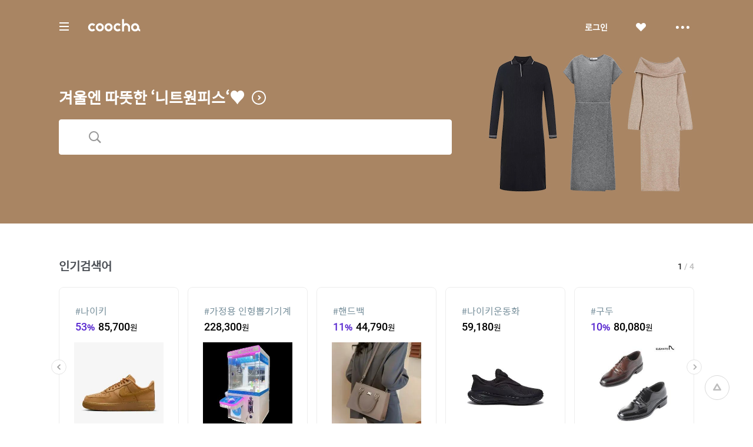

--- FILE ---
content_type: text/html;charset=UTF-8
request_url: https://coocha.co.kr/
body_size: 32965
content:
<html>
<head>
	<meta charset="utf-8">
<title>쿠차 | 시간을 줄여주는 쇼핑검색</title>
<meta name='impact-site-verification' value='1accc7c6-41d4-4faf-9c67-df7d2df69228'>
<meta name="google-site-verification" content="dfC4rvtTFvbVmTSonhY1zlJNw5972WDwcetTI23qjpU" />
<meta name="naver-site-verification" content="d5f894248560da5ea14198292a7a727dd7872565"/>
<meta http-equiv="x-dns-prefetch-control" content="on">
<meta http-equiv="X-UA-Compatible" content="IE=edge">
<link rel="dns-prefetch" href="//images.coocha.co.kr">
<link rel="dns-prefetch" href="//www.google-analytics.com">
<link rel="dns-prefetch" href="//www.facebook.com">
<link rel="dns-prefetch" href="//connect.facebook.net">
<meta name="Title" content="쿠차 | 시간을 줄여주는 쇼핑검색">
<meta name="Description" content="세상의 모든 특가, 핫딜을 찾아주는 쇼핑검색, 쿠차">
<meta name="Keywords" content="쿠차, COOCHA, 핫딜, 한방에 핫딜 검색, 핫딜 검색, 쇼핑검색, 다함께 쿠차차!">
<meta property="og:title" id="metaTitle" content="쿠차 | 시간을 줄여주는 쇼핑검색"/>
<meta property="og:type" id="metaType" content="website"/>
<meta property="og:image" id="metaImage" content="//images.coocha.co.kr/upload/share/logo_renewal.png"/>
<meta property="og:url" id="metaUrl" content="http://www.coocha.co.kr/"/>
<meta property="og:description" id="metaDescript" content="세상의 모든 특가, 핫딜을 찾아주는 쇼핑검색, 쿠차"/>
<meta property="og:site_name" content="쿠차">
<meta property="og:locale:alternate" content="ko_KR">
<meta name=viewport content="width=device-width, initial-scale=1">
<link rel="stylesheet" href="//images.coocha.co.kr/static/css/coocha.css?ver=2026011922"/>
<link href="//images.coocha.co.kr/static/dev/images/common/common/ico_favicon.ico" rel="icon" type="image/x-icon" />
	<script src="/static/js/lib/jquery-1.11.3.min.js"></script>
	<script src="/static/js/common/tracker.js"></script>
	<!-- Google tag (gtag.js) -->
	<script async src="https://www.googletagmanager.com/gtag/js?id=G-CT8TNH9RQN"></script>
	<script>
		window.dataLayer = window.dataLayer || [];
		function gtag(){dataLayer.push(arguments);}
		gtag('js', new Date());
		gtag('config', 'G-CT8TNH9RQN');
	</script>
	<!-- Event snippet for 페이지 조회 conversion page -->
	<script>
		gtag('event', 'conversion', {'send_to': 'AW-669278710/3jQaCPvS8cUBEPbDkb8C'});
	</script>
</head>
<body>

<div class="dim-bg"></div>
<input type="hidden" id="imgServerPathDomain" value="//images.coocha.co.kr/static/images"/>
<input type="hidden" id="imgServerDomain" value="//images.coocha.co.kr"/>
<!-- 헤더 -->
<header class="main-header" id="top"> <!-- main에 붙는 경우 :: main-header 클래스 추가 -->
    <div class="header">
        <div class="inner">
            <h1 class="logo">
                <a href="/" data-scid="2220"><span class="blind">COOCHA</span></a>
                <span class="title-category">카테고리</span>
            </h1>

            <div class="search">
                <div class="search-input"><input type="search" class="input" placeholder="예뻐진 쿠차에서 검색해 보라"></div>
                <div class="search-results" style="display: none">
                    <ul class="search-tab">
                        <li><a href="javascript:void(0);" class="on" data-tab="recent-searches">최근검색어</a></li>
                        <li><a href="javascript:void(0);" data-tab="popular-searches">인기검색어</a></li>
                    </ul>
                    <div class="search-tab-con recent-searches on">
                        <ul>
                            <li><span class="no-word">최근 검색어가 없습니다.</span></li>
                        </ul>
                        <div class="btns"><a href="javascript:void(0);" class="btn-all-delete">전체삭제</a></div>
                    </div>
                    <div class="search-tab-con popular-searches">
                        <ul>
                        </ul>
                        <div class="btns">
                            <a href="javascript:void(0);" class="btn-prev"><span class="blind">이전</span></a>
                            <a href="javascript:void(0);" class="btn-next"><span class="blind">다음</span></a>
                        </div>
                    </div>
                    <ul class="related-searches"></ul>
                    <ul class="category-searches"></ul>
                </div>
                <!-- //검색어 미 입력 시 :: 인풋창에 마우스 클릭만 한 경우 -->
            </div>

            <div class="hamburger">
                <div class="hamburger-box">
                    <div class="hamburger-inner"></div>
                </div>
            </div>

            <!-- 로그인 전 -->
                <ul class="gnb">
                    <li>
                        <a href="javascript:fn_loginPop();" class="btn-login">로그인</a>
                    </li>
                    <li>
                        <a href="javascript:void(0);" class="btn-like"><span class="blind">좋아요</span></a>
                    </li>
                    <li>
                        <a href="javascript:void(0);" class="btn-sc btn-layer-open"><span class="blind">더보기</span></a>
                        <div class="area-servic-center area-gnb-layer">
                            <div class="title">고객센터</div>
                            <ul>
                                <li>
                                    <a href="/customer/boardList">공지사항</a>
                                </li>
                                <li>
                                    <a href="/customer/faqList">FAQ</a>
                                </li>
                                <li>
                                    <a href="/customer/inquiryList">1:1 문의</a>
                                </li>
                            </ul>
                        </div>
                    </li>
                </ul>
            <!-- 로그인 전 -->
            <!-- 로그인 후 -->
            <!-- 로그인 후 -->
        </div>
    </div>

    <!-- 카테고리 -->
    <div class="group-menu">
    <div class="inner">
        <ul class="menu-1depth">
            <li><a href="#" class="on" data-tab="fashion" value="8">패션 · 뷰티</a></li>
            <li><a href="#" data-tab="shopping" value="9">쇼핑</a></li>
            <li><a href="#" data-tab="restaurant" value="E">맛집</a></li>
            <li><a href="#" data-tab="beauty" value="D">뷰티샵</a></li>
            <li><a href="#" data-tab="travel" value="T">여행</a></li>
            <li><a href="#" data-tab="culture" value="C">문화</a></li>
        </ul>

        <div class="menu-list">
            <!-- 패션뷰티 -->
            <div class="cate-con fashion on" value="8">
                <ul class="list">
                    <li>
                        <div class="menu-2depth"><a href="/search/searchDealList?cid=9_51&area=C" data-scid="406004" data-cid="9_51">여성의류</a></div>
                        <ul class="menu-3depth">
                            <li><a href="/search/searchDealList?cid=9_51_01&area=C" data-scid="406004" data-cid="9_51_01">티셔츠</a></li>
                            <li><a href="/search/searchDealList?cid=9_51_02&area=C" data-scid="406004" data-cid="9_51_02">블라우스/셔츠</a></li>
                            <li><a href="/search/searchDealList?cid=9_51_13&area=C" data-scid="406004" data-cid="9_51_13">오피스룩/세트</a></li>
                            <li><a href="/search/searchDealList?cid=9_51_03&area=C" data-scid="406004" data-cid="9_51_03">니트/스웨터</a></li>
                            <li><a href="/search/searchDealList?cid=9_51_04&area=C" data-scid="406004" data-cid="9_51_04">원피스</a></li>
                            <li><a href="/search/searchDealList?cid=9_51_05&area=C" data-scid="406004" data-cid="9_51_05">스커트</a></li>
                            <li><a href="/search/searchDealList?cid=9_51_06&area=C" data-scid="406004" data-cid="9_51_06">바지</a></li>
                            <li><a href="/search/searchDealList?cid=9_51_07&area=C" data-scid="406004" data-cid="9_51_07">재킷</a></li>
                            <li><a href="/search/searchDealList?cid=9_51_08&area=C" data-scid="406004" data-cid="9_51_08">코트</a></li>
                            <li><a href="/search/searchDealList?cid=9_51_09&area=C" data-scid="406004" data-cid="9_51_09">점퍼</a></li>
                            <li><a href="/search/searchDealList?cid=9_51_10&area=C" data-scid="406004" data-cid="9_51_10">가디건</a></li>
                            <li><a href="/search/searchDealList?cid=9_51_11&area=C" data-scid="406004" data-cid="9_51_11">조끼</a></li>
                            <li><a href="/search/searchDealList?cid=9_51_12&area=C" data-scid="406004" data-cid="9_51_12">테마의류</a></li>
                        </ul>
                    </li>
                    <li>
                        <div class="menu-2depth"><a href="/search/searchDealList?cid=9_52&area=C" data-scid="406004" data-cid="9_52">남성의류</a></div>
                        <ul class="menu-3depth">
                            <li><a href="/search/searchDealList?cid=9_52_01&area=C" data-scid="406004" data-cid="9_52_01">티셔츠</a></li>
                            <li><a href="/search/searchDealList?cid=9_52_02&area=C" data-scid="406004" data-cid="9_52_02">셔츠</a></li>
                            <li><a href="/search/searchDealList?cid=9_52_03&area=C" data-scid="406004" data-cid="9_52_03">니트/스웨터</a></li>
                            <li><a href="/search/searchDealList?cid=9_52_04&area=C" data-scid="406004" data-cid="9_52_04">정장</a></li>
                            <li><a href="/search/searchDealList?cid=9_52_05&area=C" data-scid="406004" data-cid="9_52_05">바지</a></li>
                            <li><a href="/search/searchDealList?cid=9_52_06&area=C" data-scid="406004" data-cid="9_52_06">재킷</a></li>
                            <li><a href="/search/searchDealList?cid=9_52_07&area=C" data-scid="406004" data-cid="9_52_07">코트</a></li>
                            <li><a href="/search/searchDealList?cid=9_52_08&area=C" data-scid="406004" data-cid="9_52_08">점퍼</a></li>
                            <li><a href="/search/searchDealList?cid=9_52_09&area=C" data-scid="406004" data-cid="9_52_09">가디건</a></li>
                            <li><a href="/search/searchDealList?cid=9_52_10&area=C" data-scid="406004" data-cid="9_52_10">조끼</a></li>
                            <li><a href="/search/searchDealList?cid=9_52_11&area=C" data-scid="406004" data-cid="9_52_11">테마의류</a></li>
                        </ul>
                    </li>
                    <li>
                        <div class="menu-2depth"><a href="/search/searchDealList?cid=9_55&area=C" data-scid="406004" data-cid="9_55">패션잡화</a></div>
                        <ul class="menu-3depth">
                            <li><a href="/search/searchDealList?cid=9_55_01&area=C" data-scid="406004" data-cid="9_55_01">신발</a></li>
                            <li><a href="/search/searchDealList?cid=9_55_02&area=C" data-scid="406004" data-cid="9_55_02">모자/헤어액세서리</a></li>
                            <li><a href="/search/searchDealList?cid=9_55_03&area=C" data-scid="406004" data-cid="9_55_03">지갑/벨트</a></li>
                            <li><a href="/search/searchDealList?cid=9_55_04&area=C" data-scid="406004" data-cid="9_55_04">가방</a></li>
                            <li><a href="/search/searchDealList?cid=9_55_05&area=C" data-scid="406004" data-cid="9_55_05">시계</a></li>
                            <li><a href="/search/searchDealList?cid=9_55_06&area=C" data-scid="406004" data-cid="9_55_06">선글라스/안경테</a></li>
                            <li><a href="/search/searchDealList?cid=9_55_07&area=C" data-scid="406004" data-cid="9_55_07">주얼리/액세서리</a></li>
                            <li><a href="/search/searchDealList?cid=9_55_08&area=C" data-scid="406004" data-cid="9_55_08">양말</a></li>
                            <li><a href="/search/searchDealList?cid=9_55_09&area=C" data-scid="406004" data-cid="9_55_09">스카프/손수건</a></li>
                            <li><a href="/search/searchDealList?cid=9_55_10&area=C" data-scid="406004" data-cid="9_55_10">우산/양산</a></li>
                            <li><a href="/search/searchDealList?cid=9_55_11&area=C" data-scid="406004" data-cid="9_55_11">장갑</a></li>
                        </ul>
                    </li>
                    <li>
                        <div class="menu-2depth"><a href="/search/searchDealList?cid=9_56&area=C" data-scid="406004" data-cid="9_56">뷰티</a></div>
                        <ul class="menu-3depth">
                            <li><a href="/search/searchDealList?cid=9_56_01&area=C" data-scid="406004" data-cid="9_56_01">스킨케어</a></li>
                            <li><a href="/search/searchDealList?cid=9_56_02&area=C" data-scid="406004" data-cid="9_56_02">선케어</a></li>
                            <li><a href="/search/searchDealList?cid=9_56_03&area=C" data-scid="406004" data-cid="9_56_03">베이스메이크업</a></li>
                            <li><a href="/search/searchDealList?cid=9_56_04&area=C" data-scid="406004" data-cid="9_56_04">색조메이크업</a></li>
                            <li><a href="/search/searchDealList?cid=9_56_05&area=C" data-scid="406004" data-cid="9_56_05">클렌징</a></li>
                            <li><a href="/search/searchDealList?cid=9_56_06&area=C" data-scid="406004" data-cid="9_56_06">메이크업소품</a></li>
                            <li><a href="/search/searchDealList?cid=9_56_07&area=C" data-scid="406004" data-cid="9_56_07">남성화장품</a></li>
                            <li><a href="/search/searchDealList?cid=9_56_08&area=C" data-scid="406004" data-cid="9_56_08">바디케어</a></li>
                            <li><a href="/search/searchDealList?cid=9_56_09&area=C" data-scid="406004" data-cid="9_56_09">헤어케어</a></li>
                            <li><a href="/search/searchDealList?cid=9_56_10&area=C" data-scid="406004" data-cid="9_56_10">향수</a></li>
                        </ul>
                    </li>
                    <li>
                        <div class="menu-2depth"><a href="/search/searchDealList?cid=9_53&area=C" data-scid="406004" data-cid="9_53">스포츠패션</a></div>
                    </li>
                    <li>
                        <div class="menu-2depth"><a href="/search/searchDealList?cid=9_54&area=C" data-scid="406004" data-cid="9_54">여성웨어/잠옷</a></div>
                    </li>
                    <li>
                        <div class="menu-2depth"><a href="/search/searchDealList?cid=9_69&area=C" data-scid="406004" data-cid="9_69">시즌의류</a></div>
                    </li>
                </ul>
            </div>
            <!-- //패션뷰티 -->

            <!-- 쇼핑 -->
            <div class="cate-con shopping" value="9">
                <ul class="list">
                    <li>
                        <div class="menu-2depth"><a href="/search/searchDealList?cid=9_57&area=C" data-scid="406004" data-cid="9_57">식품건강</a></div>
                        <ul class="menu-3depth">
                            <li><a href="/search/searchDealList?cid=9_57_01&area=C" data-scid="406004" data-cid="9_57_01">농산물</a></li>
                            <li><a href="/search/searchDealList?cid=9_57_02&area=C" data-scid="406004" data-cid="9_57_02">축산물</a></li>
                            <li><a href="/search/searchDealList?cid=9_57_03&area=C" data-scid="406004" data-cid="9_57_03">수산물</a></li>
                            <li><a href="/search/searchDealList?cid=9_57_04&area=C" data-scid="406004" data-cid="9_57_04">생수/음료</a></li>
                            <li><a href="/search/searchDealList?cid=9_57_06&area=C" data-scid="406004" data-cid="9_57_06">발효식품/소스</a></li>
                            <li><a href="/search/searchDealList?cid=9_57_07&area=C" data-scid="406004" data-cid="9_57_07">홍삼/건강식품</a></li>
                        </ul>
                    </li>
                    <li>
                        <div class="menu-2depth"><a href="/search/searchDealList?cid=9_60&area=C" data-scid="406004" data-cid="9_60">가구 / 인테리어</a></div>
                        <ul class="menu-3depth">
                            <li><a href="/search/searchDealList?cid=9_60_01&area=C" data-scid="406004" data-cid="9_60_01">침실가구</a></li>
                            <li><a href="/search/searchDealList?cid=9_60_02&area=C" data-scid="406004" data-cid="9_60_02">거실가구</a></li>
                            <li><a href="/search/searchDealList?cid=9_60_03&area=C" data-scid="406004" data-cid="9_60_02">주방가구</a></li>
                            <li><a href="/search/searchDealList?cid=9_60_04&area=C" data-scid="406004" data-cid="9_60_04">사무/학생용품</a></li>
                            <li><a href="/search/searchDealList?cid=9_60_05&area=C" data-scid="406004" data-cid="9_60_05">수납가구</a></li>
                            <li><a href="/search/searchDealList?cid=9_60_06&area=C" data-scid="406004" data-cid="9_60_06">침구</a></li>
                        </ul>
                    </li>
                    <li>
                        <div class="menu-2depth"><a href="/search/searchDealList?cid=9_62&area=C" data-scid="406004" data-cid="9_62">레저 / 자동차</a></div>
                        <ul class="menu-3depth">
                            <li><a href="/search/searchDealList?cid=9_62_01&area=C" data-scid="406004" data-cid="9_62_01">자동차용품</a></li>
                            <li><a href="/search/searchDealList?cid=9_62_02&area=C" data-scid="406004" data-cid="9_62_02">오토바이용품</a></li>
                            <li><a href="/search/searchDealList?cid=9_62_03&area=C" data-scid="406004" data-cid="9_62_03">골프용품</a></li>
                            <li><a href="/search/searchDealList?cid=9_62_04&area=C" data-scid="406004" data-cid="9_62_04">자전거용품</a></li>
                            <li><a href="/search/searchDealList?cid=9_62_05&area=C" data-scid="406004" data-cid="9_62_05">스키/보드용품</a></li>
                            <li><a href="/search/searchDealList?cid=9_62_07&area=C" data-scid="406004" data-cid="9_62_07">헬스/다이어트</a></li>
                        </ul>
                    </li>
                    <li>
                        <div class="menu-2depth"><a href="/search/searchDealList?cid=9_64&area=C" data-scid="406004" data-cid="9_64">생활 / 주방</a></div>
                        <ul class="menu-3depth">
                            <li><a href="/search/searchDealList?cid=9_64_01&area=C" data-scid="406004" data-cid="9_64_01">주방/식기</a></li>
                            <li><a href="/search/searchDealList?cid=9_64_02&area=C" data-scid="406004" data-cid="9_64_02">욕실용품</a></li>
                            <li><a href="/search/searchDealList?cid=9_64_03&area=C" data-scid="406004" data-cid="9_64_03">세제/세탁용품</a></li>
                            <li><a href="/search/searchDealList?cid=9_64_04&area=C" data-scid="406004" data-cid="9_64_04">청소용품</a></li>
                            <li><a href="/search/searchDealList?cid=9_64_05&area=C" data-scid="406004" data-cid="9_64_05">생활용품</a></li>
                            <li><a href="/search/searchDealList?cid=9_64_07&area=C" data-scid="406004" data-cid="9_64_07">문구/사무/용지</a></li>
                        </ul>
                    </li>
                    <li>
                        <div class="menu-2depth"><a href="/search/searchDealList?cid=9_58&area=C" data-scid="406004" data-cid="9_58">유아</a></div>
                        <ul class="menu-3depth">
                            <li><a href="/search/searchDealList?cid=9_58_01&area=C" data-scid="406004" data-cid="9_58_01">임산부용품</a></li>
                            <li><a href="/search/searchDealList?cid=9_58_02&area=C" data-scid="406004" data-cid="9_58_02">기저귀/물티슈</a></li>
                            <li><a href="/search/searchDealList?cid=9_58_03&area=C" data-scid="406004" data-cid="9_58_03">수유/이유용품</a></li>
                            <li><a href="/search/searchDealList?cid=9_58_04&area=C" data-scid="406004" data-cid="9_58_04">분유/이유식</a></li>
                            <li><a href="/search/searchDealList?cid=9_58_06&area=C" data-scid="406004" data-cid="9_58_06">유모차/카시트/외출</a></li>
                            <li><a href="/search/searchDealList?cid=9_58_07&area=C" data-scid="406004" data-cid="9_58_07">유아동패션</a></li>
                        </ul>
                    </li>
                    <li>
                        <div class="menu-2depth"><a href="/search/searchDealList?cid=9_61&area=C" data-scid="406004" data-cid="9_61">디지털 / 가전</a></div>
                        <ul class="menu-3depth">
                            <li><a href="/search/searchDealList?cid=9_61_01&area=C" data-scid="406004" data-cid="9_61_01">휴대폰/휴대기기</a></li>
                            <li><a href="/search/searchDealList?cid=9_61_02&area=C" data-scid="406004" data-cid="9_61_02">카메라/캠코더</a></li>
                            <li><a href="/search/searchDealList?cid=9_61_03&area=C" data-scid="406004" data-cid="9_61_03">TV/영상가전</a></li>
                            <li><a href="/search/searchDealList?cid=9_61_04&area=C" data-scid="406004" data-cid="9_61_04">음향가전</a></li>
                            <li><a href="/search/searchDealList?cid=9_61_05&area=C" data-scid="406004" data-cid="9_61_05">컴퓨터/주변기기</a></li>
                            <li><a href="/search/searchDealList?cid=9_61_06&area=C" data-scid="406004" data-cid="9_61_06">냉장고/주방가전</a></li>
                        </ul>
                    </li>
                    <li>
                        <div class="menu-2depth"><a href="/search/searchDealList?cid=9_63&area=C" data-scid="406004" data-cid="9_63">선물 / e쿠폰 / 상품권</a></div>
                        <ul class="menu-3depth">
                            <li><a href="/search/searchDealList?cid=9_63_03&area=C" data-scid="406004" data-cid="9_63_03">선물/이벤트</a></li>
                            <li><a href="/search/searchDealList?cid=9_63_05&area=C" data-scid="406004" data-cid="9_63_05">카페</a></li>
                            <li><a href="/search/searchDealList?cid=9_63_06&area=C" data-scid="406004" data-cid="9_63_06">베이커리/아이스크림</a></li>
                            <li><a href="/search/searchDealList?cid=9_63_07&area=C" data-scid="406004" data-cid="9_63_07">패스트푸드</a></li>
                            <li><a href="/search/searchDealList?cid=9_63_09&area=C" data-scid="406004" data-cid="9_63_09">백화점상품권</a></li>
                            <li><a href="/search/searchDealList?cid=9_63_10&area=C" data-scid="406004" data-cid="9_63_10">도서/문화상품권</a></li>
                        </ul>
                    </li>
                    <li>
                        <div class="menu-2depth"><a href="/search/searchDealList?cid=9_71&area=C" data-scid="406004" data-cid="9_71">중고차</a></div>
                        <ul class="menu-3depth">
                            <li><a href="/search/searchDealList?cid=9_71_01&area=C" data-scid="406004" data-cid="9_71_01">국산차</a></li>
                            <li><a href="/search/searchDealList?cid=9_71_02&area=C" data-scid="406004" data-cid="9_71_02">수입차</a></li>
                        </ul>
                    </li>
                    <li>
                        <div class="menu-2depth"><a href="/search/searchDealList?cid=9_68&area=C" data-scid="406004" data-cid="9_68">해외쇼핑</a></div>
                    </li>
                </ul>
            </div>
            <!-- //쇼핑 -->

            <!-- 맛집 -->
            <div class="cate-con restaurant" value="E">
                <ul class="list">
                    <li>
                        <div class="menu-2depth"><a href="/search/searchDealList?cid=E_11&area=C" data-scid="406004" data-cid="E_11">카페</a></div>
                        <ul class="menu-3depth">
                            <li><a href="/search/searchDealList?cid=E_11_03&area=C" data-scid="406004" data-cid="E_11_03">카페</a></li>
                            <li><a href="/search/searchDealList?cid=E_11_01&area=C" data-scid="406004" data-cid="E_11_01">베이커리/빵</a></li>
                            <li><a href="/search/searchDealList?cid=E_11_04&area=C" data-scid="406004" data-cid="E_11_04">아이스크림/빙수</a></li>
                            <li><a href="/search/searchDealList?cid=E_11_05&area=C" data-scid="406004" data-cid="E_11_05">케이크/초콜릿</a></li>
                            <li><a href="/search/searchDealList?cid=E_11_02&area=C" data-scid="406004" data-cid="E_11_02">전통차/떡</a></li>
                        </ul>
                    </li>
                    <li>
                        <div class="menu-2depth"><a href="/search/searchDealList?cid=E_13&area=C" data-scid="406004" data-cid="E_13">식사</a></div>
                        <ul class="menu-3depth">
                            <li><a href="/search/searchDealList?cid=E_13_06&area=C" data-scid="406004" data-cid="E_13_06">뷔페식</a></li>
                            <li><a href="/search/searchDealList?cid=E_13_01&area=C" data-scid="406004" data-cid="E_13_01">한식</a></li>
                            <li><a href="/search/searchDealList?cid=E_13_04&area=C" data-scid="406004" data-cid="E_13_04">양식</a></li>
                            <li><a href="/search/searchDealList?cid=E_13_03&area=C" data-scid="406004" data-cid="E_13_03">일식</a></li>
                            <li><a href="/search/searchDealList?cid=E_13_05&area=C" data-scid="406004" data-cid="E_13_05">아시아/기타식</a></li>
                            <li><a href="/search/searchDealList?cid=E_13_02&area=C" data-scid="406004" data-cid="E_13_02">중식</a></li>
                        </ul>
                    </li>
                    <li>
                        <div class="list no-3depth">
                            <div class="menu-2depth"><a href="/search/searchDealList?cid=E_12&area=C" data-scid="406004" data-cid="E_12">배달</a></div>
                        </div>
                    </li>
                </ul>
            </div>
            <!-- //맛집 -->

            <!-- 뷰티샵 -->
            <div class="cate-con beauty" value="D">
                <ul class="list">
                    <li>
                        <div class="menu-2depth"><a href="/search/searchDealList?cid=D_11&area=C" data-scid="406004" data-cid="D_11">피부샵</a></div>
                        <ul class="menu-3depth">
                            <li><a href="/search/searchDealList?cid=D_11_01&area=C" data-scid="406004" data-cid="D_11_01">에스테틱</a></li>
                            <li><a href="/search/searchDealList?cid=D_11_03&area=C" data-scid="406004" data-cid="D_11_03">여드름/케어관리</a></li>
                            <li><a href="/search/searchDealList?cid=D_11_04&area=C" data-scid="406004" data-cid="D_11_04">테라피</a></li>
                            <li><a href="/search/searchDealList?cid=D_11_02&area=C" data-scid="406004" data-cid="D_11_02">미백/화이트닝</a></li>
                        </ul>
                    </li>
                    <li>
                        <div class="menu-2depth"><a href="/search/searchDealList?cid=D_12&area=C" data-scid="406004" data-cid="D_12">미용/네일샵</a></div>
                        <ul class="menu-3depth">
                            <li><a href="/search/searchDealList?cid=D_12_01&area=C" data-scid="406004" data-cid="D_12_01">네일아트/케어</a></li>
                            <li><a href="/search/searchDealList?cid=D_12_05&area=C" data-scid="406004" data-cid="D_12_05">속눈썹</a></li>
                            <li><a href="/search/searchDealList?cid=D_12_03&area=C" data-scid="406004" data-cid="D_12_03">왁싱</a></li>
                            <li><a href="/search/searchDealList?cid=D_12_04&area=C" data-scid="406004" data-cid="D_12_04">메이크업</a></li>
                            <li><a href="/search/searchDealList?cid=D_12_02&area=C" data-scid="406004" data-cid="D_12_02">태닝</a></li>
                        </ul>
                    </li>
                    <li>
                        <div class="menu-2depth"><a href="/search/searchDealList?cid=D_13&area=C" data-scid="406004" data-cid="D_13">마사지</a></div>
                        <ul class="menu-3depth">
                            <li><a href="/search/searchDealList?cid=D_13_01&area=C" data-scid="406004" data-cid="D_13_01">스포츠마사지</a></li>
                            <li><a href="/search/searchDealList?cid=D_13_02&area=C" data-scid="406004" data-cid="D_13_02">경락/체형관리</a></li>
                            <li><a href="/search/searchDealList?cid=D_13_03&area=C" data-scid="406004" data-cid="D_13_03">다이어트</a></li>
                        </ul>
                    </li>
<li>
                        <div class="menu-2depth"><a href="/search/searchDealList?cid=D_15&area=C" data-scid="406004" data-cid="D_15">헤어샵</a></div>
                        <ul class="menu-3depth">
                            <li><a href="/search/searchDealList?cid=D_15_01&area=C" data-scid="406004" data-cid="D_15_01">염색</a></li>
                            <li><a href="/search/searchDealList?cid=D_15_03&area=C" data-scid="406004" data-cid="D_15_03">펌</a></li>
                            <li><a href="/search/searchDealList?cid=D_15_04&area=C" data-scid="406004" data-cid="D_15_04">케어</a></li>
                            <li><a href="/search/searchDealList?cid=D_15_02&area=C" data-scid="406004" data-cid="D_15_02">컷트</a></li>
                        </ul>
                    </li>
                </ul>
            </div>
            <!-- //뷰티샵 -->

            <!-- 여행 -->
            <div class="cate-con travel" value="T">
                <ul class="list">
                    <li>
                        <div class="menu-2depth"><a href="/search/searchDealList?cid=T_25&area=C" data-scid="406004" data-cid="T_25">제주여행</a></div>
                        <ul class="menu-3depth">
                            <li><a href="/search/searchDealList?cid=T_25_01&area=C" data-scid="406004" data-cid="T_25_01">편도항공권</a></li>
                            <li><a href="/search/searchDealList?cid=T_25_02&area=C" data-scid="406004" data-cid="T_25_02">왕복항공권</a></li>
                            <li><a href="/search/searchDealList?cid=T_25_03&area=C" data-scid="406004" data-cid="T_25_03">지방출발항공권</a></li>
                            <li><a href="/search/searchDealList?cid=T_25_04&area=C" data-scid="406004" data-cid="T_25_04">렌터카</a></li>
                            <li><a href="/search/searchDealList?cid=T_25_05&area=C" data-scid="406004" data-cid="T_25_05">제주호텔</a></li>
                            <li><a href="/search/searchDealList?cid=T_25_06&area=C" data-scid="406004" data-cid="T_25_06">제주리조트</a></li>
                            <li><a href="/search/searchDealList?cid=T_25_07&area=C" data-scid="406004" data-cid="T_25_07">제주펜션</a></li>
                            <li><a href="/search/searchDealList?cid=T_25_08&area=C" data-scid="406004" data-cid="T_25_08">글램핑/캠핑</a></li>
                            <li><a href="/search/searchDealList?cid=T_25_09&area=C" data-scid="406004" data-cid="T_25_09">게스트하우스</a></li>
                            <li><a href="/search/searchDealList?cid=T_25_10&area=C" data-scid="406004" data-cid="T_25_10">레저/입장권</a></li>
                            <li><a href="/search/searchDealList?cid=T_25_11&area=C" data-scid="406004" data-cid="T_25_11">맛집/카페</a></li>
                            <li><a href="/search/searchDealList?cid=T_25_13&area=C" data-scid="406004" data-cid="T_25_13">여행패키지</a></li>
                        </ul>
                    </li>
                    <li>
                        <div class="menu-2depth"><a href="/search/searchDealList?cid=T_21&area=C" data-scid="406004" data-cid="T_21">국내여행</a></div>
                        <ul class="menu-3depth">
                            <li><a href="/search/searchDealList?cid=T_21_06&area=C" data-scid="406004" data-cid="T_21_06">레저</a></li>
                            <li><a href="/search/searchDealList?cid=T_21_07&area=C" data-scid="406004" data-cid="T_21_07">테마파크</a></li>
                            <li><a href="/search/searchDealList?cid=T_21_09&area=C" data-scid="406004" data-cid="T_21_09">워터파크/스파</a></li>
                            <li><a href="/search/searchDealList?cid=T_21_10&area=C" data-scid="406004" data-cid="T_21_10">호텔</a></li>
                            <li><a href="/search/searchDealList?cid=T_21_11&area=C" data-scid="406004" data-cid="T_21_11">펜션</a></li>
                            <li><a href="/search/searchDealList?cid=T_21_12&area=C" data-scid="406004" data-cid="T_21_12">글램핑/캠핑</a></li>
                            <li><a href="/search/searchDealList?cid=T_21_13&area=C" data-scid="406004" data-cid="T_21_13">게스트하우스</a></li>
                            <li><a href="/search/searchDealList?cid=T_21_14&area=C" data-scid="406004" data-cid="T_21_14">모텔</a></li>
                            <li><a href="/search/searchDealList?cid=T_21_15&area=C" data-scid="406004" data-cid="T_21_15">리조트</a></li>
                            <li><a href="/search/searchDealList?cid=T_21_03&area=C" data-scid="406004" data-cid="T_21_03">국내렌터카</a></li>
                            <li><a href="/search/searchDealList?cid=T_21_01&area=C" data-scid="406004" data-cid="T_21_01">내륙여행</a></li>
                            <li><a href="/search/searchDealList?cid=T_21_08&area=C" data-scid="406004" data-cid="T_21_08">스키장</a></li>
                            <li><a href="/search/searchDealList?cid=T_21_05&area=C" data-scid="406004" data-cid="T_21_05">관광지/입장권</a></li>
                        </ul>
                    </li>
                    <li>
                        <div class="menu-2depth"><a href="/search/searchDealList?cid=T_26&area=C" data-scid="406004" data-cid="T_26">해외항공권</a></div>
                        <ul class="menu-3depth">
                            <li><a href="/search/searchDealList?cid=T_26_01&area=C" data-scid="406004" data-cid="T_26_01">일본</a></li>
                            <li><a href="/search/searchDealList?cid=T_26_02&area=C" data-scid="406004" data-cid="T_26_02">홍콩/마카오</a></li>
                            <li><a href="/search/searchDealList?cid=T_26_03&area=C" data-scid="406004" data-cid="T_26_03">중국/대만</a></li>
                            <li><a href="/search/searchDealList?cid=T_26_04&area=C" data-scid="406004" data-cid="T_26_04">동남아</a></li>
                            <li><a href="/search/searchDealList?cid=T_26_05&area=C" data-scid="406004" data-cid="T_26_05">괌/사이판/호주</a></li>
                            <li><a href="/search/searchDealList?cid=T_26_06&area=C" data-scid="406004" data-cid="T_26_06">미주/하와이/중남미</a></li>
                            <li><a href="/search/searchDealList?cid=T_26_07&area=C" data-scid="406004" data-cid="T_26_07">유럽/기타</a></li>
                        </ul>
                    </li>
                    <li>
                        <div class="menu-2depth"><a href="/search/searchDealList?cid=T_27&area=C" data-scid="406004" data-cid="T_27">해외패키지/자유</a></div>
                        <ul class="menu-3depth">
                            <li><a href="/search/searchDealList?cid=T_27_01&area=C" data-scid="406004" data-cid="T_27_01">일본</a></li>
                            <li><a href="/search/searchDealList?cid=T_27_02&area=C" data-scid="406004" data-cid="T_27_02">홍콩/마카오</a></li>
                            <li><a href="/search/searchDealList?cid=T_27_03&area=C" data-scid="406004" data-cid="T_27_03">중국/대만</a></li>
                            <li><a href="/search/searchDealList?cid=T_27_04&area=C" data-scid="406004" data-cid="T_27_04">동남아</a></li>
                            <li><a href="/search/searchDealList?cid=T_27_05&area=C" data-scid="406004" data-cid="T_27_05">괌/사이판/호주</a></li>
                            <li><a href="/search/searchDealList?cid=T_27_06&area=C" data-scid="406004" data-cid="T_27_06">미주/하와이/중남미</a></li>
                            <li><a href="/search/searchDealList?cid=T_27_07&area=C" data-scid="406004" data-cid="T_27_07">유럽/기타</a></li>
                            <li><a href="/search/searchDealList?cid=T_27_08&area=C" data-scid="406004" data-cid="T_27_08">부산/지방출발</a></li>
                        </ul>
                    </li>
                    <li>
                        <div class="menu-2depth"><a href="/search/searchDealList?cid=T_28&area=C" data-scid="406004" data-cid="T_28">해외호텔/숙박</a></div>
                    </li>
                    <li>
                        <div class="menu-2depth"><a href="/search/searchDealList?cid=T_30&area=C" data-scid="406004" data-cid="T_30">와이파이/유심</a></div>
                    </li>
                    <li>
                        <div class="menu-2depth"><a href="/search/searchDealList?cid=T_29&area=C" data-scid="406004" data-cid="T_29">해외투어/입장권</a></div>
                    </li>
                    </ul>
            </div>
            <!-- //여행 -->

            <!-- 문화 -->
            <div class="cate-con culture" value="C">
                <ul class="list">
                    <li>
                        <div class="menu-2depth"><a href="/search/searchDealList?cid=C_21&area=C" data-scid="406004" data-cid="C_21">공연/전시</a></div>
                        <ul class="menu-3depth">
                            <li><a href="/search/searchDealList?cid=C_21_01&area=C" data-scid="406004" data-cid="C_21_01">연극</a></li>
                            <li><a href="/search/searchDealList?cid=C_21_02&area=C" data-scid="406004" data-cid="C_21_02">뮤지컬</a></li>
                            <li><a href="/search/searchDealList?cid=C_21_03&area=C" data-scid="406004" data-cid="C_21_03">콘서트</a></li>
                            <li><a href="/search/searchDealList?cid=C_21_04&area=C" data-scid="406004" data-cid="C_21_04">공연</a></li>
                            <li><a href="/search/searchDealList?cid=C_21_05&area=C" data-scid="406004" data-cid="C_21_05">전시</a></li>
                            <li><a href="/search/searchDealList?cid=C_21_08&area=C" data-scid="406004" data-cid="C_21_08">스포츠</a></li>
                            <li><a href="/search/searchDealList?cid=C_21_09&area=C" data-scid="406004" data-cid="C_21_09">체험</a></li>
                        </ul>
                    </li>
                    <li>
                        <div class="menu-2depth"><a href="/search/searchDealList?cid=C_22&area=C" data-scid="406004" data-cid="C_22">생활서비스</a></div>
                        <ul class="menu-3depth">
                            <li><a href="/search/searchDealList?cid=C_22_03&area=C" data-scid="406004" data-cid="C_22_03">키즈카페/놀이방</a></li>
                            <li><a href="/search/searchDealList?cid=C_22_01&area=C" data-scid="406004" data-cid="C_22_01">찜질방/사우나</a></li>
                            <li><a href="/search/searchDealList?cid=C_22_07&area=C" data-scid="406004" data-cid="C_22_07">자동차</a></li>
                            <li><a href="/search/searchDealList?cid=C_22_05&area=C" data-scid="406004" data-cid="C_22_05">포토스튜디오</a></li>
                            <li><a href="/search/searchDealList?cid=C_22_02&area=C" data-scid="406004" data-cid="C_22_02">멀티방/노래방</a></li>
                            <li><a href="/search/searchDealList?cid=C_22_06&area=C" data-scid="406004" data-cid="C_22_06">웨딩/돌잔치</a></li>
                            <li><a href="/search/searchDealList?cid=C_22_04&area=C" data-scid="406004" data-cid="C_22_04">의류/잡화매장</a></li>
                        </ul>
                    </li>
                    <li>
                        <div class="menu-2depth"><a href="/search/searchDealList?cid=C_23&area=C" data-scid="406004" data-cid="C_23">교육서비스</a></div>
                        <ul class="menu-3depth">
                            <li><a href="/search/searchDealList?cid=C_23_01&area=C" data-scid="406004" data-cid="C_23_01">어학</a></li>
                            <li><a href="/search/searchDealList?cid=C_23_02&area=C" data-scid="406004" data-cid="C_23_02">강습</a></li>
                            <li><a href="/search/searchDealList?cid=C_23_03&area=C" data-scid="406004" data-cid="C_23_03">컨설팅</a></li>
                        </ul>
                    </li>
                </ul>
            </div>
            <!-- //문화 -->

            <div class="bottom">
                <a href="javascript:;" onclick="viewCategoryAll($(this).attr('cid'))" data-scid="406005" data-cid="8" class="link-categoty-all" cid="8" ><span class="cate">패션 · 뷰티</span> 카테고리 전체보기</a>
            </div>
        </div>
    </div>
</div><!-- 카테고리 -->
</header>
    <!-- gnb 팝업 -->
    <div class="layer-popup gnb-popup" style="display: none">
        <div class="layer-popup-inner">
            <div class="contents">
                <div class="pop-header">
                    <ul class="pop-tab">
                        <li><a href="javascript:void(0);" class="on" data-tab="my-like">좋아요 한 상품</a></li>
                        <li><a href="javascript:void(0);" class data-tab="my-view">내가 본 상품</a></li>
                    </ul>
                    <a href="javascript:;" class="btn-pop-close"><span class="blind">닫기</span></a>
                </div>
                <div class="tab-con my-like on">
                    <div class="pop-con nano">
                        <div class="content">
                            <div class="con" id="likeExcept">
                            <!-- 좋아요 한 상품 -->
                                <div class="con-deal">
                                    <ul class="deal-list small" id="likePopup">
                                    </ul>
                                </div>
                            <!-- //좋아요 한 상품 -->
                        </div>
                    </div>
                </div>
                <div class="pop-footer">
                    <div class="btns" id="like">
                        <a href="javascript:void(0);" class="btn-edit">편집</a>
                        <a href="javascript:void(0);" class="btn-cancel" style="display:none;">취소</a>
                        <a href="javascript:void(0);" class="btn-delete" style="display:none;">삭제</a>
                    </div>
                </div>
            </div>
            <!-- 내가 본 상품 -->
            <div class="tab-con my-view">
                <div class="pop-con nano">
                    <div class="content">
                        <div class="con" id="viewExcept">
                            <div class="con-deal">
                                <ul class="deal-list small" id="viewPopup">
                                </ul>
                            </div>
                     </div>
            <!-- //내가 본 상품 -->
                </div>
            </div>
            <div class="pop-footer">
                <div class="btns" id="view">
                    <a href="javascript:void(0);" class="btn-edit">편집</a>
                    <a href="javascript:void(0);" class="btn-cancel" style="display:none;">취소</a>
                    <a href="javascript:void(0);" class="btn-delete" style="display:none;">삭제</a>
                </div>
            </div>
        </div>
    </div>
</div>
</div>
    <!-- //gnb 팝업 -->

<div class="layer-popup login-popup" style="display: none">
    <div class="layer-popup-inner">
        <div class="contents">
            <div class="pop-con">
                <div class="txt">
                    로그인이 필요한 기능이에요. <br>
                    로그인 후 더 많은 기능을 만나보세요!
                </div>
            </div>
            <div class="pop-footer">
                <div class="btns">
                    <a href="javascript:void(0);" class="btn-cancel">취소</a>
                    <a href="javascript:void(0);" class="btn-confirm">로그인</a>
                </div>
            </div>
        </div>
    </div>
</div>

<!-- //헤더 -->

<!-- main contents -->
<div class="main-container">
    <!-- 검색 -->
    <div class="section group-search" style="background-image: url(//images.coocha.co.kr/WebStyleShopBanner/mainbg/img_20231229103449.jpg)">
    <div class="inner">
        <div class="contents">
          <p class="text">
                      <a class="main-banner-link" href="/search/searchDealList?keyword=%EB%8B%88%ED%8A%B8%EC%9B%90%ED%94%BC%EC%8A%A4" data-scid="402001" data-keyword="니트원피스">겨울엔 따뜻한 ‘니트원피스‘♥</a>
                  </p>
              <div class="search">
                <input type="search" class="input search-keyword">
           </div>

           <div class="search-results float" style="display: none">
                <div class="recent-searches" style="display: none">
                    <div class="title">최근검색어</div>
                    <ul>
                    </ul>
                    <div class="btns"><a href="javascript:void(0);" class="btn-all-delete">전체삭제</a></div>
                </div>
                <div class="popular-searches">
                    <div class="title">인기검색어</div>
                    <ul>
                    </ul>
                    <div class="btns">
                        <a href="javascript:void(0);" class="btn-prev"><span class="blind">이전</span></a>
                        <a href="javascript:void(0);" class="btn-next"><span class="blind">다음</span></a>
                    </div>
                </div>
                <ul class="related-searches">
                </ul>
                <ul class="category-searches">
                </ul>
            </div>
        </div>
    </div>
</div>
<!-- //검색 -->

    <!-- 인기검색어 -->
    <div class="section group-popular">
    <div class="inner">
        <div class="title">인기검색어</div>
        <div class="contents">
            <div class="slider">
            <div class="slide">
                    <ul class="deal-list">
                <li>
                            <div class="deal">
                                <a href="/search/searchDealList?keyword=%EB%82%98%EC%9D%B4%ED%82%A4&anchor_did=1997006033" target="_blank" data-scid="2130" data-cur-rank="1" data-keyword="나이키">
                                    <div class="areas">
                                        <div class="hash-tag">#<span>나이키</span></div>
                                        <div class="prices">
                                            <span class="left">
                                                    <span class="num">53</span><span class="unit">%</span>
                                                </span>
                                            <span class="right">
                                                <span class="num">85,700</span><span class="unit">원</span>
                                            </span>
                                        </div>
                                    </div>
                                    <div class="img">
                                        <img src="http://images.coocha.co.kr/upload/2026/01/11st-1/14/thumb4_1997006033.jpg" alt="" onerror="this.src='//images.coocha.co.kr/static/images//common/common/no-image.svg'">
                                    </div>
                                </a>
                            </div>
                        </li>
                <li>
                            <div class="deal">
                                <a href="/search/searchDealList?keyword=%EA%B0%80%EC%A0%95%EC%9A%A9+%EC%9D%B8%ED%98%95%EB%BD%91%EA%B8%B0%EA%B8%B0%EA%B3%84&anchor_did=1999643194" target="_blank" data-scid="2130" data-cur-rank="2" data-keyword="가정용 인형뽑기기계">
                                    <div class="areas">
                                        <div class="hash-tag">#<span>가정용 인형뽑기기계</span></div>
                                        <div class="prices">
                                            <span class="right">
                                                <span class="num">228,300</span><span class="unit">원</span>
                                            </span>
                                        </div>
                                    </div>
                                    <div class="img">
                                        <img src="http://images.coocha.co.kr/upload/2026/01/11st-1/17/thumb4_1999643194.jpg" alt="" onerror="this.src='//images.coocha.co.kr/static/images//common/common/no-image.svg'">
                                    </div>
                                </a>
                            </div>
                        </li>
                <li>
                            <div class="deal">
                                <a href="/search/searchDealList?keyword=%ED%95%B8%EB%93%9C%EB%B0%B1&anchor_did=1997007934" target="_blank" data-scid="2130" data-cur-rank="3" data-keyword="핸드백">
                                    <div class="areas">
                                        <div class="hash-tag">#<span>핸드백</span></div>
                                        <div class="prices">
                                            <span class="left">
                                                    <span class="num">11</span><span class="unit">%</span>
                                                </span>
                                            <span class="right">
                                                <span class="num">44,790</span><span class="unit">원</span>
                                            </span>
                                        </div>
                                    </div>
                                    <div class="img">
                                        <img src="http://images.coocha.co.kr/upload/2026/01/11st-1/14/thumb4_1997007934.jpg" alt="" onerror="this.src='//images.coocha.co.kr/static/images//common/common/no-image.svg'">
                                    </div>
                                </a>
                            </div>
                        </li>
                <li>
                            <div class="deal">
                                <a href="/search/searchDealList?keyword=%EB%82%98%EC%9D%B4%ED%82%A4%EC%9A%B4%EB%8F%99%ED%99%94&anchor_did=1996977953" target="_blank" data-scid="2130" data-cur-rank="4" data-keyword="나이키운동화">
                                    <div class="areas">
                                        <div class="hash-tag">#<span>나이키운동화</span></div>
                                        <div class="prices">
                                            <span class="right">
                                                <span class="num">59,180</span><span class="unit">원</span>
                                            </span>
                                        </div>
                                    </div>
                                    <div class="img">
                                        <img src="http://images.coocha.co.kr/upload/2026/01/11st-1/14/thumb4_1996977953.jpg" alt="" onerror="this.src='//images.coocha.co.kr/static/images//common/common/no-image.svg'">
                                    </div>
                                </a>
                            </div>
                        </li>
                <li>
                            <div class="deal">
                                <a href="/search/searchDealList?keyword=%EA%B5%AC%EB%91%90&anchor_did=1996940368" target="_blank" data-scid="2130" data-cur-rank="5" data-keyword="구두">
                                    <div class="areas">
                                        <div class="hash-tag">#<span>구두</span></div>
                                        <div class="prices">
                                            <span class="left">
                                                    <span class="num">10</span><span class="unit">%</span>
                                                </span>
                                            <span class="right">
                                                <span class="num">80,080</span><span class="unit">원</span>
                                            </span>
                                        </div>
                                    </div>
                                    <div class="img">
                                        <img src="http://images.coocha.co.kr/upload/2026/01/11st-1/14/thumb4_1996940368.jpg" alt="" onerror="this.src='//images.coocha.co.kr/static/images//common/common/no-image.svg'">
                                    </div>
                                </a>
                            </div>
                        </li>
                </ul>
                </div>
                <div class="slide">
                    <ul class="deal-list">
                <li>
                            <div class="deal">
                                <a href="/search/searchDealList?keyword=%EB%93%9C%EB%A1%9C%EC%A6%88&anchor_did=1997008453" target="_blank" data-scid="2130" data-cur-rank="6" data-keyword="드로즈">
                                    <div class="areas">
                                        <div class="hash-tag">#<span>드로즈</span></div>
                                        <div class="prices">
                                            <span class="left">
                                                    <span class="num">20</span><span class="unit">%</span>
                                                </span>
                                            <span class="right">
                                                <span class="num">103,200</span><span class="unit">원</span>
                                            </span>
                                        </div>
                                    </div>
                                    <div class="img">
                                        <img src="http://images.coocha.co.kr/upload/2026/01/11st-1/14/thumb4_1997008453.jpg" alt="" onerror="this.src='//images.coocha.co.kr/static/images//common/common/no-image.svg'">
                                    </div>
                                </a>
                            </div>
                        </li>
                <li>
                            <div class="deal">
                                <a href="/search/searchDealList?keyword=%EB%A7%88%EC%BD%94&anchor_did=2000899528" target="_blank" data-scid="2130" data-cur-rank="7" data-keyword="마코">
                                    <div class="areas">
                                        <div class="hash-tag">#<span>마코</span></div>
                                        <div class="prices">
                                            <span class="right">
                                                <span class="num">89,000</span><span class="unit">원</span>
                                            </span>
                                        </div>
                                    </div>
                                    <div class="img">
                                        <img src="http://images.coocha.co.kr/upload/2026/01/gsshop1/18/thumb4_2000899528.jpg" alt="" onerror="this.src='//images.coocha.co.kr/static/images//common/common/no-image.svg'">
                                    </div>
                                </a>
                            </div>
                        </li>
                <li>
                            <div class="deal">
                                <a href="/search/searchDealList?keyword=%EB%8F%84%EB%AF%B8%EB%82%98%EC%8A%A4+%EB%8F%84%EB%AF%B8%EB%82%98+%ED%81%AC%EB%A6%BC+%EC%8B%9C%EC%A6%8C6+%ED%8A%B8%EB%9D%BC%EB%84%A5%EC%82%B0%EC%82%BC&anchor_did=1989769378" target="_blank" data-scid="2130" data-cur-rank="8" data-keyword="도미나스 도미나 크림 시즌6 트라넥산삼">
                                    <div class="areas">
                                        <div class="hash-tag">#<span>도미나스 도미나 크림 시즌6 트라넥산삼</span></div>
                                        <div class="prices">
                                            <span class="right">
                                                <span class="num">59,900</span><span class="unit">원</span>
                                            </span>
                                        </div>
                                    </div>
                                    <div class="img">
                                        <img src="http://images.coocha.co.kr/upload/2026/01/lotteonlp/07/thumb4_1989769378.jpg" alt="" onerror="this.src='//images.coocha.co.kr/static/images//common/common/no-image.svg'">
                                    </div>
                                </a>
                            </div>
                        </li>
                <li>
                            <div class="deal">
                                <a href="/search/searchDealList?keyword=%EC%A0%84%EC%9E%90%EB%8F%99%EC%BB%A4%ED%94%BC&anchor_did=1978564504" target="_blank" data-scid="2130" data-cur-rank="9" data-keyword="전자동커피">
                                    <div class="areas">
                                        <div class="hash-tag">#<span>전자동커피</span></div>
                                        <div class="prices">
                                            <span class="right">
                                                <span class="num">155,900</span><span class="unit">원</span>
                                            </span>
                                        </div>
                                    </div>
                                    <div class="img">
                                        <img src="http://images.coocha.co.kr/upload/2025/12/11st-1/24/thumb4_1978564504.jpg" alt="" onerror="this.src='//images.coocha.co.kr/static/images//common/common/no-image.svg'">
                                    </div>
                                </a>
                            </div>
                        </li>
                <li>
                            <div class="deal">
                                <a href="/search/searchDealList?keyword=%EB%82%98%EC%9D%B4%ED%82%A4+%ED%85%8C%ED%81%AC+%ED%94%8C%EB%A6%AC%EC%8A%A4+%ED%92%80+%EC%A7%91+%ED%9B%84%EB%93%9C+%EB%B2%84%EC%B9%98+%ED%97%A4%EB%8D%94+%EB%B8%94%EB%9E%99+-+%EC%95%84%EC%8B%9C%EC%95%84&anchor_did=1964195237" target="_blank" data-scid="2130" data-cur-rank="10" data-keyword="나이키 테크 플리스 풀 집 후드 버치 헤더 블랙 - 아시아">
                                    <div class="areas">
                                        <div class="hash-tag">#<span>나이키 테크 플리스 풀 집 후드 버치 헤더 블랙 - 아시아</span></div>
                                        <div class="prices">
                                            <span class="right">
                                                <span class="num">701,300</span><span class="unit">원</span>
                                            </span>
                                        </div>
                                    </div>
                                    <div class="img">
                                        <img src="https://image.mustit.co.kr/lib/upload/product/ellowparis/2025/12/2e055444faaf6dc4f00b237081d53fa1.jpeg" alt="" onerror="this.src='//images.coocha.co.kr/static/images//common/common/no-image.svg'">
                                    </div>
                                </a>
                            </div>
                        </li>
                </ul>
                </div>
                <div class="slide">
                    <ul class="deal-list">
                <li>
                            <div class="deal">
                                <a href="/search/searchDealList?keyword=%EC%8B%9C%EC%9E%A5+%EC%BA%90%EB%A6%AC%EC%96%B4%EA%B0%80%EB%B0%A9&anchor_did=1996956890" target="_blank" data-scid="2130" data-cur-rank="11" data-keyword="시장 캐리어가방">
                                    <div class="areas">
                                        <div class="hash-tag">#<span>시장 캐리어가방</span></div>
                                        <div class="prices">
                                            <span class="right">
                                                <span class="num">59,010</span><span class="unit">원</span>
                                            </span>
                                        </div>
                                    </div>
                                    <div class="img">
                                        <img src="http://images.coocha.co.kr/upload/2026/01/11st-1/14/thumb4_1996956890.jpg" alt="" onerror="this.src='//images.coocha.co.kr/static/images//common/common/no-image.svg'">
                                    </div>
                                </a>
                            </div>
                        </li>
                <li>
                            <div class="deal">
                                <a href="/search/searchDealList?keyword=%EC%95%84%EB%94%94%EB%8B%A4%EC%8A%A4+25FW+%EB%82%A8%EC%84%B1+%EB%AA%A8%ED%81%AC%EB%84%A5+4%EC%A2%85&anchor_did=2001268430" target="_blank" data-scid="2130" data-cur-rank="12" data-keyword="아디다스 25FW 남성 모크넥 4종">
                                    <div class="areas">
                                        <div class="hash-tag">#<span>아디다스 25FW 남성 모크넥 4종</span></div>
                                        <div class="prices">
                                            <span class="right">
                                                <span class="num">69,000</span><span class="unit">원</span>
                                            </span>
                                        </div>
                                    </div>
                                    <div class="img">
                                        <img src="http://images.coocha.co.kr/upload/2026/01/cjmall/19/thumb4_2001268430.jpg" alt="" onerror="this.src='//images.coocha.co.kr/static/images//common/common/no-image.svg'">
                                    </div>
                                </a>
                            </div>
                        </li>
                <li>
                            <div class="deal">
                                <a href="/search/searchDealList?keyword=%EC%88%98%ED%96%A5%EB%AF%B8%EC%8C%8010kg&anchor_did=1983392631" target="_blank" data-scid="2130" data-cur-rank="13" data-keyword="수향미쌀10kg">
                                    <div class="areas">
                                        <div class="hash-tag">#<span>수향미쌀10kg</span></div>
                                        <div class="prices">
                                            <span class="left">
                                                    <span class="num">20</span><span class="unit">%</span>
                                                </span>
                                            <span class="right">
                                                <span class="num">38,240</span><span class="unit">원</span>
                                            </span>
                                        </div>
                                    </div>
                                    <div class="img">
                                        <img src="https://ep-cdn.011st.com/11dims/resize/300x300/quality/75/11src/product/3966131648/B.webp" alt="" onerror="this.src='//images.coocha.co.kr/static/images//common/common/no-image.svg'">
                                    </div>
                                </a>
                            </div>
                        </li>
                <li>
                            <div class="deal">
                                <a href="/search/searchDealList?keyword=%EC%98%A4%EB%9C%A8%EC%87%BC%EC%BD%9C%EB%9D%BC&anchor_did=1956206120" target="_blank" data-scid="2130" data-cur-rank="14" data-keyword="오뜨쇼콜라">
                                    <div class="areas">
                                        <div class="hash-tag">#<span>오뜨쇼콜라</span></div>
                                        <div class="prices">
                                            <span class="right">
                                                <span class="num">3,490</span><span class="unit">원</span>
                                            </span>
                                        </div>
                                    </div>
                                    <div class="img">
                                        <img src="http://images.coocha.co.kr/upload/2025/11/gsshop1/26/thumb4_1956206120.jpg" alt="" onerror="this.src='//images.coocha.co.kr/static/images//common/common/no-image.svg'">
                                    </div>
                                </a>
                            </div>
                        </li>
                <li>
                            <div class="deal">
                                <a href="/search/searchDealList?keyword=%EC%9D%B8%EB%9D%BC%EC%9D%B8%EC%8A%A4%EC%BC%80%EC%9D%B4%ED%8A%B8%EC%95%84%EB%8F%99&anchor_did=1999071906" target="_blank" data-scid="2130" data-cur-rank="15" data-keyword="인라인스케이트아동">
                                    <div class="areas">
                                        <div class="hash-tag">#<span>인라인스케이트아동</span></div>
                                        <div class="prices">
                                            <span class="right">
                                                <span class="num">34,800</span><span class="unit">원</span>
                                            </span>
                                        </div>
                                    </div>
                                    <div class="img">
                                        <img src="http://images.coocha.co.kr/upload/2026/01/11sthot/16/thumb4_1999071906.jpg" alt="" onerror="this.src='//images.coocha.co.kr/static/images//common/common/no-image.svg'">
                                    </div>
                                </a>
                            </div>
                        </li>
                </ul>
                </div>
                <div class="slide">
                    <ul class="deal-list">
                <li>
                            <div class="deal">
                                <a href="/search/searchDealList?keyword=%EC%A7%84%EB%8F%84+%EB%B0%8D%ED%81%AC+%ED%9B%84%EB%93%9C%EB%A1%B1%EC%BD%94%ED%8A%B8&anchor_did=2001267606" target="_blank" data-scid="2130" data-cur-rank="16" data-keyword="진도 밍크 후드롱코트">
                                    <div class="areas">
                                        <div class="hash-tag">#<span>진도 밍크 후드롱코트</span></div>
                                        <div class="prices">
                                            <span class="right">
                                                <span class="num">649,980</span><span class="unit">원</span>
                                            </span>
                                        </div>
                                    </div>
                                    <div class="img">
                                        <img src="http://images.coocha.co.kr/upload/2026/01/cjmall/19/thumb4_2001267606.jpg" alt="" onerror="this.src='//images.coocha.co.kr/static/images//common/common/no-image.svg'">
                                    </div>
                                </a>
                            </div>
                        </li>
                <li>
                            <div class="deal">
                                <a href="/search/searchDealList?keyword=%EB%B9%84%ED%83%80%EC%8A%A4%ED%8B%B1&anchor_did=1911429316" target="_blank" data-scid="2130" data-cur-rank="17" data-keyword="비타스틱">
                                    <div class="areas">
                                        <div class="hash-tag">#<span>비타스틱</span></div>
                                        <div class="prices">
                                            <span class="right">
                                                <span class="num">24,900</span><span class="unit">원</span>
                                            </span>
                                        </div>
                                    </div>
                                    <div class="img">
                                        <img src="https://cdn.011st.com/11dims/resize/300/11src/product/7823684891/B.webp?448722253" alt="" onerror="this.src='//images.coocha.co.kr/static/images//common/common/no-image.svg'">
                                    </div>
                                </a>
                            </div>
                        </li>
                <li>
                            <div class="deal">
                                <a href="/search/searchDealList?keyword=%EC%97%AC%EC%84%B1+%ED%8C%A8%EB%94%A9+%EB%B0%94%EC%A7%80&anchor_did=1996990537" target="_blank" data-scid="2130" data-cur-rank="18" data-keyword="여성 패딩 바지">
                                    <div class="areas">
                                        <div class="hash-tag">#<span>여성 패딩 바지</span></div>
                                        <div class="prices">
                                            <span class="left">
                                                    <span class="num">10</span><span class="unit">%</span>
                                                </span>
                                            <span class="right">
                                                <span class="num">44,100</span><span class="unit">원</span>
                                            </span>
                                        </div>
                                    </div>
                                    <div class="img">
                                        <img src="http://images.coocha.co.kr/upload/2026/01/11st-1/14/thumb4_1996990537.jpg" alt="" onerror="this.src='//images.coocha.co.kr/static/images//common/common/no-image.svg'">
                                    </div>
                                </a>
                            </div>
                        </li>
                <li>
                            <div class="deal">
                                <a href="/search/searchDealList?keyword=%EB%8F%84%EB%AF%B8%EB%82%98%ED%81%AC%EB%A6%BC+G%ED%83%9C%EA%B7%B9%EC%A0%9C%EC%95%BD+50g+x+2%EA%B0%9C&anchor_did=1998308841" target="_blank" data-scid="2130" data-cur-rank="19" data-keyword="도미나크림 G태극제약 50g x 2개">
                                    <div class="areas">
                                        <div class="hash-tag">#<span>도미나크림 G태극제약 50g x 2개</span></div>
                                        <div class="prices">
                                            <span class="right">
                                                <span class="num">76,200</span><span class="unit">원</span>
                                            </span>
                                        </div>
                                    </div>
                                    <div class="img">
                                        <img src="http://images.coocha.co.kr/upload/2026/01/11sthot/15/thumb4_1998308841.jpg" alt="" onerror="this.src='//images.coocha.co.kr/static/images//common/common/no-image.svg'">
                                    </div>
                                </a>
                            </div>
                        </li>
                <li>
                            <div class="deal">
                                <a href="/search/searchDealList?keyword=%EC%97%AC%EC%84%B1+%EA%B2%BD%EB%9F%89%ED%8C%A8%EB%94%A9&anchor_did=2000655342" target="_blank" data-scid="2130" data-cur-rank="20" data-keyword="여성 경량패딩">
                                    <div class="areas">
                                        <div class="hash-tag">#<span>여성 경량패딩</span></div>
                                        <div class="prices">
                                            <span class="left">
                                                    <span class="num">8</span><span class="unit">%</span>
                                                </span>
                                            <span class="right">
                                                <span class="num">49,500</span><span class="unit">원</span>
                                            </span>
                                        </div>
                                    </div>
                                    <div class="img">
                                        <img src="http://images.coocha.co.kr/upload/2026/01/11sthot/18/thumb4_2000655342.jpg" alt="" onerror="this.src='//images.coocha.co.kr/static/images//common/common/no-image.svg'">
                                    </div>
                                </a>
                            </div>
                        </li>
                </ul>
                </div>
                </div>
        </div>
    </div>
</div>
<!-- //인기검색어 -->

    <!-- 실시간 핫딜 TOP10 -->
    <div class="section group-top10">
    <div class="inner">
        <div class="title">실시간 핫딜 TOP 10</div>
        <div class="deal-tab">
            <div class="tab-1depth">
                <!-- top10 업체영역 -->
                <ul id="topDealShopList">
                    <li><a href="javascript:topDealShopClick('auctionnas', '1');"
                           class="top-auctionnas on">옥션</a></li>
                    <li><a href="javascript:topDealShopClick('gmarketnas', '2');"
                           class="top-gmarketnas">G마켓</a></li>
                    <li><a href="javascript:topDealShopClick('cjmall', '3');"
                           class="top-cjmall">CJ온스타일</a></li>
                    <li><a href="javascript:topDealShopClick('coupang_plan', '4');"
                           class="top-coupang_plan">쿠팡</a></li>
                    <li><a href="javascript:topDealShopClick('lotteoncr', '5');"
                           class="top-lotteoncr">롯데온</a></li>
                    <li><a href="javascript:topDealShopClick('gsshop1', '6');"
                           class="top-gsshop1">GS SHOP</a></li>
                    <li><a href="javascript:topDealShopClick('ssgnas', '7');"
                           class="top-ssgnas">SSG</a></li>
                    <li><a href="javascript:topDealShopClick('ohounas', '8');"
                           class="top-ohounas">오늘의집</a></li>
                    <li><a href="javascript:topDealShopClick('11st', '9');"
                           class="top-11st">11번가</a></li>
                    </ul>
                <!-- //top10 업체영역 -->
            </div>
        </div>
        <div class="contents" id="topDealComponent">
            <div class="slider">
                <!-- top10 딜영역 -->
                <div class="slide">
    <ul class="deal-list">
<li>
        <div class="deal">
        <a href="/gateway/goPage?data=MjAwMDk0MzMyNQ&scid=2603&sid=auctionnas&curRank=1" class="btn-buy" rel="nofollow" target="_blank">
            <div class="img">
                    <img src="http://images.coocha.co.kr//upload/2026/01/auctionnas/18/thumb4_2000943325.jpg" alt="아디다스 (신세계마산점)New Performance 아디다스 러닝화 듀라모 SL 2 5종 택 1" alt="아디다스 (신세계마산점)New Performance 아디다스 러닝화 듀라모 SL 2 5종 택 1">
                        </div>
                <div class="areas">
                    <div class="title">아디다스 (신세계마산점)New Performance 아디다스 러닝화 듀라모 SL 2 5종 택 1</div>
                    <div class="prices">
                        <span class="left">
                                    <span class="num">30</span><span class="unit">%</span>
                                </span>
                            <span class="right">
                            <span class="num">36,600</span><span class="unit">원</span>
                        </span>
                    </div>
                </div>

                <div class="btns">
                    <button type="button" class="btn-like no-link " data-did="2000943325" data-scid="2620">
                        <span class="blind" data-value="2000943325" >좋아요</span>
                    </button>
                </div>
            </a>
        </div>
    </li>
    <li>
        <div class="deal">
        <a href="/gateway/goPage?data=MjAwMTYyNzM4MA&scid=2603&sid=auctionnas&curRank=2" class="btn-buy" rel="nofollow" target="_blank">
            <div class="img">
                    <img src="https://image.auction.co.kr/itemimage/54/6d/c3/546dc307e3.jpg" alt="시골아빠 훈제 맥반석 구운계란 대란 60구 파손보장 쫄깃 탱글 쫀쫀하고 고소한 찜질방계란" alt="시골아빠 훈제 맥반석 구운계란 대란 60구 파손보장 쫄깃 탱글 쫀쫀하고 고소한 찜질방계란">
                        </div>
                <div class="areas">
                    <div class="title">시골아빠 훈제 맥반석 구운계란 대란 60구 파손보장 쫄깃 탱글 쫀쫀하고 고소한 찜질방계란</div>
                    <div class="prices">
                        <span class="left">
                                    <span class="num">20</span><span class="unit">%</span>
                                </span>
                            <span class="right">
                            <span class="num">10,320</span><span class="unit">원</span>
                        </span>
                    </div>
                </div>

                <div class="btns">
                    <button type="button" class="btn-like no-link " data-did="2001627380" data-scid="2620">
                        <span class="blind" data-value="2001627380" >좋아요</span>
                    </button>
                </div>
            </a>
        </div>
    </li>
    <li>
        <div class="deal">
        <a href="/gateway/goPage?data=MTk5NjY5NjY3OA&scid=2603&sid=auctionnas&curRank=3" class="btn-buy" rel="nofollow" target="_blank">
            <div class="img">
                    <img src="http://images.coocha.co.kr//upload/2026/01/auctionnas/13/thumb4_1996696678.jpg" alt="단꿈아이 설민석의 한국사 외 세트 선택구매" alt="단꿈아이 설민석의 한국사 외 세트 선택구매">
                        </div>
                <div class="areas">
                    <div class="title">단꿈아이 설민석의 한국사 외 세트 선택구매</div>
                    <div class="prices">
                        <span class="left">
                                    <span class="num">56</span><span class="unit">%</span>
                                </span>
                            <span class="right">
                            <span class="num">110,000</span><span class="unit">원</span>
                        </span>
                    </div>
                </div>

                <div class="btns">
                    <button type="button" class="btn-like no-link " data-did="1996696678" data-scid="2620">
                        <span class="blind" data-value="1996696678" >좋아요</span>
                    </button>
                </div>
            </a>
        </div>
    </li>
    <li>
        <div class="deal">
        <a href="/gateway/goPage?data=MjAwMTYyNzI0Nw&scid=2603&sid=auctionnas&curRank=4" class="btn-buy" rel="nofollow" target="_blank">
            <div class="img">
                    <img src="https://image.auction.co.kr/itemimage/54/f8/c8/54f8c84a93.jpg" alt="[레노버]레노버 Slim5 16IAH10 U7 OLED AI 코어Ultra7 512G 24G" alt="[레노버]레노버 Slim5 16IAH10 U7 OLED AI 코어Ultra7 512G 24G">
                        </div>
                <div class="areas">
                    <div class="title">[레노버]레노버 Slim5 16IAH10 U7 OLED AI 코어Ultra7 512G 24G</div>
                    <div class="prices">
                        <span class="right">
                            <span class="num">136,900</span><span class="unit">원</span>
                        </span>
                    </div>
                </div>

                <div class="btns">
                    <button type="button" class="btn-like no-link " data-did="2001627247" data-scid="2620">
                        <span class="blind" data-value="2001627247" >좋아요</span>
                    </button>
                </div>
            </a>
        </div>
    </li>
    <li>
        <div class="deal">
        <a href="/gateway/goPage?data=MTk4ODU5ODc3NQ&scid=2603&sid=auctionnas&curRank=5" class="btn-buy" rel="nofollow" target="_blank">
            <div class="img">
                    <img src="http://images.coocha.co.kr//upload/2026/01/auctionnas/06/thumb4_1988598775.jpg" alt="탑텐키즈 (대구신세계)25년 FW 공용) AIRTECH 하이넥 패딩 점퍼MKF4JP3032" alt="탑텐키즈 (대구신세계)25년 FW 공용) AIRTECH 하이넥 패딩 점퍼MKF4JP3032">
                        </div>
                <div class="areas">
                    <div class="title">탑텐키즈 (대구신세계)25년 FW 공용) AIRTECH 하이넥 패딩 점퍼MKF4JP3032</div>
                    <div class="prices">
                        <span class="left">
                                    <span class="num">24</span><span class="unit">%</span>
                                </span>
                            <span class="right">
                            <span class="num">27,390</span><span class="unit">원</span>
                        </span>
                    </div>
                </div>

                <div class="btns">
                    <button type="button" class="btn-like no-link " data-did="1988598775" data-scid="2620">
                        <span class="blind" data-value="1988598775" >좋아요</span>
                    </button>
                </div>
            </a>
        </div>
    </li>
    </ul>
</div>
<div class="slide">
    <ul class="deal-list">
<li>
        <div class="deal">
        <a href="/gateway/goPage?data=MTkzNzQwNDE3MQ&scid=2603&sid=auctionnas&curRank=6" class="btn-buy" rel="nofollow" target="_blank">
            <div class="img">
                    <img src="http://images.coocha.co.kr//upload/2025/11/auctionnas/03/thumb4_1937404171.jpg" alt="고당도 감귤 10KG 중대과(L~2L) / 맛없으면 전액환불" alt="고당도 감귤 10KG 중대과(L~2L) / 맛없으면 전액환불">
                        </div>
                <div class="areas">
                    <div class="title">고당도 감귤 10KG 중대과(L~2L) / 맛없으면 전액환불</div>
                    <div class="prices">
                        <span class="left">
                                    <span class="num">15</span><span class="unit">%</span>
                                </span>
                            <span class="right">
                            <span class="num">11,810</span><span class="unit">원</span>
                        </span>
                    </div>
                </div>

                <div class="btns">
                    <button type="button" class="btn-like no-link " data-did="1937404171" data-scid="2620">
                        <span class="blind" data-value="1937404171" >좋아요</span>
                    </button>
                </div>
            </a>
        </div>
    </li>
    <li>
        <div class="deal">
        <a href="/gateway/goPage?data=MjAwMTI2MzYzOA&scid=2603&sid=auctionnas&curRank=7" class="btn-buy" rel="nofollow" target="_blank">
            <div class="img">
                    <img src="http://images.coocha.co.kr//upload/2026/01/auctionnas/19/thumb4_2001263638.jpg" alt="[엑스티어]현대엑스티어 알파 연료첨가제 2개입 디젤(경유) 500ml" alt="[엑스티어]현대엑스티어 알파 연료첨가제 2개입 디젤(경유) 500ml">
                        </div>
                <div class="areas">
                    <div class="title">[엑스티어]현대엑스티어 알파 연료첨가제 2개입 디젤(경유) 500ml</div>
                    <div class="prices">
                        <span class="left">
                                    <span class="num">52</span><span class="unit">%</span>
                                </span>
                            <span class="right">
                            <span class="num">12,320</span><span class="unit">원</span>
                        </span>
                    </div>
                </div>

                <div class="btns">
                    <button type="button" class="btn-like no-link " data-did="2001263638" data-scid="2620">
                        <span class="blind" data-value="2001263638" >좋아요</span>
                    </button>
                </div>
            </a>
        </div>
    </li>
    <li>
        <div class="deal">
        <a href="/gateway/goPage?data=MTk2MzM4NzY1OQ&scid=2603&sid=auctionnas&curRank=8" class="btn-buy" rel="nofollow" target="_blank">
            <div class="img">
                    <img src="https://image.auction.co.kr/itemimage/54/fc/b6/54fcb6e473.jpg" alt="[하기스]하기스 네이처메이드/밤부 기저귀 3박스 모음전 2025" alt="[하기스]하기스 네이처메이드/밤부 기저귀 3박스 모음전 2025">
                        </div>
                <div class="areas">
                    <div class="title">[하기스]하기스 네이처메이드/밤부 기저귀 3박스 모음전 2025</div>
                    <div class="prices">
                        <span class="left">
                                    <span class="num">12</span><span class="unit">%</span>
                                </span>
                            <span class="right">
                            <span class="num">141,900</span><span class="unit">원</span>
                        </span>
                    </div>
                </div>

                <div class="btns">
                    <button type="button" class="btn-like no-link " data-did="1963387659" data-scid="2620">
                        <span class="blind" data-value="1963387659" >좋아요</span>
                    </button>
                </div>
            </a>
        </div>
    </li>
    <li>
        <div class="deal">
        <a href="/gateway/goPage?data=MTk1NzM1MTM5NQ&scid=2603&sid=auctionnas&curRank=9" class="btn-buy" rel="nofollow" target="_blank">
            <div class="img">
                    <img src="http://images.coocha.co.kr//upload/2025/11/auctionnas/27/thumb4_1957351395.jpg" alt="마포 끄티집 왕돼지구이 1.2kg+1.2kg (총 2.4kg) 노포양념구이 단짠단짠 간장 돼지갈비맛" alt="마포 끄티집 왕돼지구이 1.2kg+1.2kg (총 2.4kg) 노포양념구이 단짠단짠 간장 돼지갈비맛">
                        </div>
                <div class="areas">
                    <div class="title">마포 끄티집 왕돼지구이 1.2kg+1.2kg (총 2.4kg) 노포양념구이 단짠단짠 간장 돼지갈비맛</div>
                    <div class="prices">
                        <span class="left">
                                    <span class="num">20</span><span class="unit">%</span>
                                </span>
                            <span class="right">
                            <span class="num">15,920</span><span class="unit">원</span>
                        </span>
                    </div>
                </div>

                <div class="btns">
                    <button type="button" class="btn-like no-link " data-did="1957351395" data-scid="2620">
                        <span class="blind" data-value="1957351395" >좋아요</span>
                    </button>
                </div>
            </a>
        </div>
    </li>
    <li>
        <div class="deal">
        <a href="/gateway/goPage?data=MjAwMDUyMzM5Ng&scid=2603&sid=auctionnas&curRank=10" class="btn-buy" rel="nofollow" target="_blank">
            <div class="img">
                    <img src="http://images.coocha.co.kr//upload/2026/01/auctionnas/18/thumb4_2000523396.jpg" alt="[하림]하림 칼집낸 요리 비엔나 1kg+1kg +(증정)참맛후랑크 80g 1봉" alt="[하림]하림 칼집낸 요리 비엔나 1kg+1kg +(증정)참맛후랑크 80g 1봉">
                        </div>
                <div class="areas">
                    <div class="title">[하림]하림 칼집낸 요리 비엔나 1kg+1kg +(증정)참맛후랑크 80g 1봉</div>
                    <div class="prices">
                        <span class="left">
                                    <span class="num">20</span><span class="unit">%</span>
                                </span>
                            <span class="right">
                            <span class="num">12,640</span><span class="unit">원</span>
                        </span>
                    </div>
                </div>

                <div class="btns">
                    <button type="button" class="btn-like no-link " data-did="2000523396" data-scid="2620">
                        <span class="blind" data-value="2000523396" >좋아요</span>
                    </button>
                </div>
            </a>
        </div>
    </li>
    </ul>
</div>
<!-- top10 딜영역 -->
            </div>
        </div>
    </div>
</div>
<!-- //실시간 핫딜 TOP10 -->

    <!-- 베스트 -->
    <div class="section group-best">
    <form name="bestDealForm" id="bestDealForm" action="/" class="blind">
        <input type="hidden" name="tabKey" id="tabKey" value="TH_01"/>
        <input type="hidden" name="curPageNo" id="curPageNo" value="1">
    </form>
    <div class="inner">
        <div class="title">베스트</div>
        <!-- 베스트 카테고리 -->
        <!-- //베스트 카테고리 -->

        <div class="contents" style="overflow-anchor: none;">   <!-- chrome browser 에서 더보기 후 scrole bottom 이동현상 차단을 위한 css 추가, 20200904, George -->
            <!-- 베스트 딜리스트 -->
            <ul class="deal-list" id="dealListDiv">
                <li>
        <div class="deal">
        <a href="/gateway/goPage?data=MTgyMjY1NTQwMw&scid=2604&cid=TH_01&sid=11st&curRank=1" data-imp="" data-clk="" class="btn-buy" rel="nofollow" target="_blank">
            <div class="deal-inner-wrap">
                    <div class="deal-inner">

                            <div class="labels">
                                <span class="ranking"><span class="blind">1</span></span>
                                </div>

                        <div class="img">
                            <img src="//images.coocha.co.kr//upload/2025/06/11st/25/thumb4_1822655403.jpg" alt="" onerror="this.src='https://cdn.011st.com/11dims/resize/300/11src/dl/v2/3/6/3/2/9/6/JHbzV/7941363296_220735461.webp?/dims/format/jpg'">
                                </div>
                        <div class="areas">
                            <div class="title">[맘가이드 A등급/클린마크] 베베숲 고평량 프리미엄 물티슈 프레쉬 70매 캡 20팩</div>
                            <div class="prices">
                                <span class="left">
                                            <span class="num">30</span><span class="unit">%</span>
                                        </span>
                                    <span class="right">
                                    <span class="num">22,900</span><span class="unit">원</span>
                                </span>
                            </div>
                        </div>
                        <div class="aside">
                            <span class="pay">
                                    <span class="easy-pay"><img src="//images.coocha.co.kr/static/images/deal/easypay/spay-13.png?20200604" alt=""></span>
                                </span>
                            <span class="shopping-mall">11번가 쇼킹딜</span>
                            </div>
                        <div class="btns">
                            <button type="button" class="btn-like no-link " data-did="1822655403" data-scid="2615"><span class="blind">좋아요</span></button>
                            <button type="button" data-target-did="MTgyMjY1NTQwMw" data-target-cid="TH_01" class="btn-details no-link"><span class="blind">상세</span></button>
                            </div>
                    </div>
                    <div class="bottom">
                        <div class="etc" style="margin-right: 29px;">
                            <span class="like">좋아요 <span class="num">0</span></span>
                            <span class="buy">구매 <span class="num">33,883</span></span></div>

                    </div>
                </div>
            </a>
        </div>
    </li>
    <li>
        <div class="deal">
        <a href="/gateway/goPage?data=MjAwMTI2OTkwMg&scid=2604&cid=TH_01&sid=gmarketnas&curRank=2" data-imp="" data-clk="" class="btn-buy" rel="nofollow" target="_blank">
            <div class="deal-inner-wrap">
                    <div class="deal-inner">

                            <div class="labels">
                                <span class="ranking"><span class="blind">2</span></span>
                                </div>

                        <div class="img">
                            <img src="//images.coocha.co.kr//upload/2026/01/gmarketnas/19/thumb4_2001269902.jpg" alt="" onerror="this.src='https://gdimg.gmarket.co.kr/4467917687/still/280?ver=1768811812'">
                                </div>
                        <div class="areas">
                            <div class="title">CJ제일제당 T 비비고 왕교자1.05kg x3개 + 315g x1개(선택)</div>
                            <div class="prices">
                                <span class="left">
                                            <span class="num">28</span><span class="unit">%</span>
                                        </span>
                                    <span class="right">
                                    <span class="num">24,050</span><span class="unit">원</span>
                                </span>
                            </div>
                        </div>
                        <div class="aside">
                            <span class="shopping-mall">G마켓</span>
                            </div>
                        <div class="btns">
                            <button type="button" class="btn-like no-link " data-did="2001269902" data-scid="2615"><span class="blind">좋아요</span></button>
                            <button type="button" data-target-did="MjAwMTI2OTkwMg" data-target-cid="TH_01" class="btn-details no-link"><span class="blind">상세</span></button>
                            </div>
                    </div>
                    <div class="bottom">
                        <div class="etc" style="margin-right: 29px;">
                            <span class="like">좋아요 <span class="num">0</span></span>
                            <span class="buy">구매 <span class="num">5,000</span></span></div>

                    </div>
                </div>
            </a>
        </div>
    </li>
    <li>
        <div class="deal">
        <a href="/gateway/goPage?data=MTk4NTkxNjcwOA&scid=2604&cid=TH_01&sid=11st&curRank=3" data-imp="" data-clk="" class="btn-buy" rel="nofollow" target="_blank">
            <div class="deal-inner-wrap">
                    <div class="deal-inner">

                            <div class="labels">
                                <span class="ranking"><span class="blind">3</span></span>
                                </div>

                        <div class="img">
                            <img src="//images.coocha.co.kr//upload/2026/01/11st/02/thumb4_1985916708.jpg" alt="" onerror="this.src='https://cdn.011st.com/11dims/resize/300/11src/product/8477566883/B.webp?855816913/dims/format/jpg'">
                                </div>
                        <div class="areas">
                            <div class="title">환타 오렌지 350ml, 24개 + 증정(미니어처 키링(환타), 주문시 100% 증정)</div>
                            <div class="prices">
                                <span class="left">
                                            <span class="num">46</span><span class="unit">%</span>
                                        </span>
                                    <span class="right">
                                    <span class="num">14,900</span><span class="unit">원</span>
                                </span>
                            </div>
                        </div>
                        <div class="aside">
                            <span class="pay">
                                    <span class="easy-pay"><img src="//images.coocha.co.kr/static/images/deal/easypay/spay-13.png?20200604" alt=""></span>
                                </span>
                            <span class="shopping-mall">11번가 쇼킹딜</span>
                            </div>
                        <div class="btns">
                            <button type="button" class="btn-like no-link " data-did="1985916708" data-scid="2615"><span class="blind">좋아요</span></button>
                            <button type="button" data-target-did="MTk4NTkxNjcwOA" data-target-cid="TH_01" class="btn-details no-link"><span class="blind">상세</span></button>
                            </div>
                    </div>
                    <div class="bottom">
                        <div class="etc" style="margin-right: 29px;">
                            <span class="like">좋아요 <span class="num">0</span></span>
                            <span class="buy">구매 <span class="num">5,000</span></span></div>

                    </div>
                </div>
            </a>
        </div>
    </li>
    <li>
        <div class="deal">
        <a href="/gateway/goPage?data=MTk5Nzk2OTk5Mg&scid=2604&cid=TH_01&sid=gmarketnas&curRank=4" data-imp="" data-clk="" class="btn-buy" rel="nofollow" target="_blank">
            <div class="deal-inner-wrap">
                    <div class="deal-inner">

                            <div class="labels">
                                <span class="ranking"><span class="blind">4</span></span>
                                </div>

                        <div class="img">
                            <img src="//images.coocha.co.kr//upload/2026/01/gmarketnas/15/thumb4_1997969992.jpg" alt="" onerror="this.src='https://gdimg.gmarket.co.kr/4100111276/still/280?ver=1768810700'">
                                </div>
                        <div class="areas">
                            <div class="title">(1+1) 할리스 시그니처 페트커피 골라담기(6+6입) 바닐라딜라이트 로우슈거/시그니처/블랙아리아/수박우롱티</div>
                            <div class="prices">
                                <span class="left">
                                            <span class="num">20</span><span class="unit">%</span>
                                        </span>
                                    <span class="right">
                                    <span class="num">11,920</span><span class="unit">원</span>
                                </span>
                            </div>
                        </div>
                        <div class="aside">
                            <span class="shopping-mall">G마켓</span>
                            </div>
                        <div class="btns">
                            <button type="button" class="btn-like no-link " data-did="1997969992" data-scid="2615"><span class="blind">좋아요</span></button>
                            <button type="button" data-target-did="MTk5Nzk2OTk5Mg" data-target-cid="TH_01" class="btn-details no-link"><span class="blind">상세</span></button>
                            </div>
                    </div>
                    <div class="bottom">
                        <div class="etc" style="margin-right: 29px;">
                            <span class="like">좋아요 <span class="num">0</span></span>
                            <span class="buy">구매 <span class="num">5,000</span></span></div>

                    </div>
                </div>
            </a>
        </div>
    </li>
    <li>
        <div class="deal">
        <a href="/gateway/goPage?data=MTg3OTY0NDc5MQ&scid=2604&cid=TH_01&sid=11st&curRank=5" data-imp="" data-clk="" class="btn-buy" rel="nofollow" target="_blank">
            <div class="deal-inner-wrap">
                    <div class="deal-inner">

                            <div class="labels">
                                <span class="ranking"><span class="blind">5</span></span>
                                </div>

                        <div class="img">
                            <img src="//images.coocha.co.kr//upload/2025/09/11st/01/thumb4_1879644791.jpg" alt="" onerror="this.src='https://cdn.011st.com/11dims/resize/300/11src/product/8565168305/B.webp?551521197/dims/format/jpg'">
                                </div>
                        <div class="areas">
                            <div class="title">[15%쿠폰][닉스/흄/카이아크만]본사 겨울 시즌오프 최종가전  UP TO 86%OFF</div>
                            <div class="prices">
                                <span class="left">
                                            <span class="num">15</span><span class="unit">%</span>
                                        </span>
                                    <span class="right">
                                    <span class="num">9,350</span><span class="unit">원</span>
                                </span>
                            </div>
                        </div>
                        <div class="aside">
                            <span class="pay">
                                    <span class="easy-pay"><img src="//images.coocha.co.kr/static/images/deal/easypay/spay-13.png?20200604" alt=""></span>
                                </span>
                            <span class="shopping-mall">11번가 쇼킹딜</span>
                            </div>
                        <div class="btns">
                            <button type="button" class="btn-like no-link " data-did="1879644791" data-scid="2615"><span class="blind">좋아요</span></button>
                            <button type="button" data-target-did="MTg3OTY0NDc5MQ" data-target-cid="TH_01" class="btn-details no-link"><span class="blind">상세</span></button>
                            </div>
                    </div>
                    <div class="bottom">
                        <div class="etc" style="margin-right: 29px;">
                            <span class="like">좋아요 <span class="num">0</span></span>
                            <span class="buy">구매 <span class="num">13,785</span></span></div>

                    </div>
                </div>
            </a>
        </div>
    </li>
    <li>
        <div class="deal">
        <a href="/gateway/goPage?data=MTkzODUyOTA3OA&scid=2604&cid=TH_01&sid=auctionnas&curRank=6" data-imp="" data-clk="" class="btn-buy" rel="nofollow" target="_blank">
            <div class="deal-inner-wrap">
                    <div class="deal-inner">

                            <div class="labels">
                                <span class="ranking"><span class="blind">6</span></span>
                                </div>

                        <div class="img">
                            <img src="//images.coocha.co.kr//upload/2025/11/auctionnas/05/thumb4_1938529078.jpg" alt="" onerror="this.src='http://image.auction.co.kr/origin/3f/d5/7c/3fd57cd6a6.jpg'">
                                </div>
                        <div class="areas">
                            <div class="title">신라면10입 +안성탕면5입 +너구리5입 (총 20봉)</div>
                            <div class="prices">
                                <span class="left">
                                            <span class="num">39</span><span class="unit">%</span>
                                        </span>
                                    <span class="right">
                                    <span class="num">14,270</span><span class="unit">원</span>
                                </span>
                            </div>
                        </div>
                        <div class="aside">
                            <span class="shopping-mall">옥션</span>
                            </div>
                        <div class="btns">
                            <button type="button" class="btn-like no-link " data-did="1938529078" data-scid="2615"><span class="blind">좋아요</span></button>
                            <button type="button" data-target-did="MTkzODUyOTA3OA" data-target-cid="TH_01" class="btn-details no-link"><span class="blind">상세</span></button>
                            </div>
                    </div>
                    <div class="bottom">
                        <div class="etc" style="margin-right: 29px;">
                            <span class="like">좋아요 <span class="num">0</span></span>
                            <span class="buy">구매 <span class="num">5,000</span></span></div>

                    </div>
                </div>
            </a>
        </div>
    </li>
    <li>
        <div class="deal">
        <a href="/gateway/goPage?data=MTk2NDA5MTkyNg&scid=2604&cid=TH_01&sid=cjmall&curRank=7" data-imp="" data-clk="" class="btn-buy" rel="nofollow" target="_blank">
            <div class="deal-inner-wrap">
                    <div class="deal-inner">

                            <div class="labels">
                                <span class="ranking"><span class="blind">7</span></span>
                                </div>

                        <div class="img">
                            <img src="//images.coocha.co.kr//upload/2025/12/cjmall/05/thumb4_1964091926.jpg" alt="" onerror="this.src='https://thumb.cjonstyle.net/unsafe/fit-in/470x470/image.cjonstyle.net/public/confirm/assets/TMOCODE_REP_IMG/202512/12/M1125700/giordano%EC%A0%95%EB%B0%A9%ED%98%95-%EB%B0%B0%EB%84%88_PC%EB%A9%94%EC%9D%B81765528777.jpg'">
                                </div>
                        <div class="areas">
                            <div class="title">[지오다노] 한파주의 베스트 단독특가 + 최대20%쿠폰</div>
                            <div class="prices">
                                <span class="left">
                                            <span class="num">20</span><span class="unit">%</span>
                                        </span>
                                    <span class="right">
                                    <span class="num">7,120</span><span class="unit">원</span>
                                </span>
                            </div>
                        </div>
                        <div class="aside">
                            <span class="pay">
                                    <span class="easy-pay"><img src="//images.coocha.co.kr/static/images/deal/easypay/spay-1.png?20200604" alt=""></span>
                                </span>
                            <span class="shopping-mall">CJ온스타일</span>
                            </div>
                        <div class="btns">
                            <button type="button" class="btn-like no-link " data-did="1964091926" data-scid="2615"><span class="blind">좋아요</span></button>
                            <button type="button" data-target-did="MTk2NDA5MTkyNg" data-target-cid="TH_01" class="btn-details no-link"><span class="blind">상세</span></button>
                            </div>
                    </div>
                    <div class="bottom">
                        <div class="etc" style="margin-right: 29px;">
                            <span class="like">좋아요 <span class="num">0</span></span>
                            <span class="buy">구매 <span class="num">12,350</span></span></div>

                    </div>
                </div>
            </a>
        </div>
    </li>
    <li>
        <div class="deal">
        <a href="/gateway/goPage?data=MTkyMDIzOTc3Mg&scid=2604&cid=TH_01&sid=gmarketnas&curRank=8" data-imp="" data-clk="" class="btn-buy" rel="nofollow" target="_blank">
            <div class="deal-inner-wrap">
                    <div class="deal-inner">

                            <div class="labels">
                                <span class="ranking"><span class="blind">8</span></span>
                                </div>

                        <div class="img">
                            <img src="//images.coocha.co.kr//upload/2025/10/gmarketnas/15/thumb4_1920239772.jpg" alt="" onerror="this.src='https://gdimg.gmarket.co.kr/776433041/still/280?ver=1768738218'">
                                </div>
                        <div class="areas">
                            <div class="title">01.19월 빡세일+5%선착순쿠폰 단품특가 무료배송 3개이상 구매시 메가커피5천 밀크바오밥 샴푸 워시 키즈</div>
                            <div class="prices">
                                <span class="left">
                                            <span class="num">60</span><span class="unit">%</span>
                                        </span>
                                    <span class="right">
                                    <span class="num">9,320</span><span class="unit">원</span>
                                </span>
                            </div>
                        </div>
                        <div class="aside">
                            <span class="shopping-mall">G마켓</span>
                            </div>
                        <div class="btns">
                            <button type="button" class="btn-like no-link " data-did="1920239772" data-scid="2615"><span class="blind">좋아요</span></button>
                            <button type="button" data-target-did="MTkyMDIzOTc3Mg" data-target-cid="TH_01" class="btn-details no-link"><span class="blind">상세</span></button>
                            </div>
                    </div>
                    <div class="bottom">
                        <div class="etc" style="margin-right: 29px;">
                            <span class="like">좋아요 <span class="num">0</span></span>
                            <span class="buy">구매 <span class="num">5,000</span></span></div>

                    </div>
                </div>
            </a>
        </div>
    </li>
    <div style="width:100%; padding:0 0 8px 0; margin:0 0 12px 0;">
                <div style="display:flex; justify-content:space-between; font-size:14px; color:#555;">
                    <span style="margin-left:42px; font-size: 18px; font-weight: 600; letter-spacing: 2px;">이런 상품 어때요?</span>
                    <img style="width: 65px;height: 22px;" src="//images.coocha.co.kr/mweb/imgs/renewal-2019/deal/power_shopping_ic.svg">
                </div>
            </div>
        <script> Tracker.clickLog({scid: 402005, keyword: '노스페이스'})</script>

            <li style="height:380px;">
                    <div class="deal" style="transition: outline-color ease; cursor: default; outline-offset: 18px;"
                         onmouseover="this.style.outline='1px solid #666'; this.style.cursor='pointer';"
                         onmouseout="this.style.outline='none'; this.style.cursor='default';">
                        <div class="deal-inner-wrap">
                            <div class="deal-inner" onclick="window.open('https://ader.naver.com/v1/[base64]?c=couponchart.ch3&t=0', '_blank'); Tracker.clickLog({scid: 402006, keyword: '노스페이스'})">

                                <div class="labels">

                                </div>

                                <div class="img">
                                    <img src="https://shopping-phinf.pstatic.net/main_5834361/58343619790.jpg?type=f300" alt="" onerror="this.src='//images.coocha.co.kr/static/images/common/common/no-image.svg'">
                                </div>
                                <div class="areas">
                                    <div class="title">노스페이스 하이드레날라이트 다운 후디 블랙 THE NORTH FACE</div>
                                    <div class="prices">
                                    <span class="left">

                                    </span>
                                        <span class="right">
                                <span class="num">310,000</span><span class="unit">원</span>
                            </span>
                                    </div>
                                </div>
                                <div class="aside">

                                    <span class="shopping-mall">크로켓Croket</span>
                                    <img style="width: 33px; height: 13px;" src="//images.coocha.co.kr/mweb/imgs/renewal-2019/pay/naverpay.png"
                                             class="naverpay power-link-info-icon" alt="네이버페이" />
                                    </div>
                                <div class="btns">

                                </div>
                            </div>
                            <div style="margin-top: 10px; margin-left: 2px;" onclick="window.open('https://ader.naver.com/v1/[base64]?c=couponchart.ch3&t=0', '_blank'); Tracker.clickLog({scid: 402006, keyword: '노스페이스'})">
                            </div>
                            <div class="bottom">

                                <div class="etc">


                                </div>
                            </div>
                        </div>

                    </div>
                </li>
            <li style="height:380px;">
                    <div class="deal" style="transition: outline-color ease; cursor: default; outline-offset: 18px;"
                         onmouseover="this.style.outline='1px solid #666'; this.style.cursor='pointer';"
                         onmouseout="this.style.outline='none'; this.style.cursor='default';">
                        <div class="deal-inner-wrap">
                            <div class="deal-inner" onclick="window.open('https://ader.naver.com/v1/[base64]?c=couponchart.ch3&t=0', '_blank'); Tracker.clickLog({scid: 402006, keyword: '노스페이스'})">

                                <div class="labels">

                                </div>

                                <div class="img">
                                    <img src="https://shopping-phinf.pstatic.net/main_5832802/58328025174.jpg?type=f300" alt="" onerror="this.src='//images.coocha.co.kr/static/images/common/common/no-image.svg'">
                                </div>
                                <div class="areas">
                                    <div class="title">노스페이스 [노스페이스] 매장판 공용 1996 레트로 눕시 다운 패딩 자켓 블랙 NJ1DR65A</div>
                                    <div class="prices">
                                    <span class="left">

                                    </span>
                                        <span class="right">
                                <span class="num">329,340</span><span class="unit">원</span>
                            </span>
                                    </div>
                                </div>
                                <div class="aside">

                                    <span class="shopping-mall">롯데ON</span>
                                    <img style="width: 33px; height: 13px;" src="//images.coocha.co.kr/mweb/imgs/renewal-2019/pay/naverpay.png"
                                             class="naverpay power-link-info-icon" alt="네이버페이" />
                                    </div>
                                <div class="btns">

                                </div>
                            </div>
                            <div style="margin-top: 10px; margin-left: 2px;" onclick="window.open('https://ader.naver.com/v1/[base64]?c=couponchart.ch3&t=0', '_blank'); Tracker.clickLog({scid: 402006, keyword: '노스페이스'})">
                            </div>
                            <div class="bottom">

                                <div class="etc">


                                </div>
                            </div>
                        </div>

                    </div>
                </li>
            <li style="height:380px;">
                    <div class="deal" style="transition: outline-color ease; cursor: default; outline-offset: 18px;"
                         onmouseover="this.style.outline='1px solid #666'; this.style.cursor='pointer';"
                         onmouseout="this.style.outline='none'; this.style.cursor='default';">
                        <div class="deal-inner-wrap">
                            <div class="deal-inner" onclick="window.open('https://ader.naver.com/v1/[base64]?c=couponchart.ch3&t=0', '_blank'); Tracker.clickLog({scid: 402006, keyword: '노스페이스'})">

                                <div class="labels">

                                </div>

                                <div class="img">
                                    <img src="https://shopping-phinf.pstatic.net/main_5828358/58283588443.1.jpg?type=f300" alt="" onerror="this.src='//images.coocha.co.kr/static/images/common/common/no-image.svg'">
                                </div>
                                <div class="areas">
                                    <div class="title">노스페이스 (NJ1DR68A) 노스페이스 패딩 레이턴 다운 자켓</div>
                                    <div class="prices">
                                    <span class="left">

                                    </span>
                                        <span class="right">
                                <span class="num">199,220</span><span class="unit">원</span>
                            </span>
                                    </div>
                                </div>
                                <div class="aside">

                                    <span class="shopping-mall">롯데ON</span>
                                    <img style="width: 33px; height: 13px;" src="//images.coocha.co.kr/mweb/imgs/renewal-2019/pay/naverpay.png"
                                             class="naverpay power-link-info-icon" alt="네이버페이" />
                                    </div>
                                <div class="btns">

                                </div>
                            </div>
                            <div style="margin-top: 10px; margin-left: 2px;" onclick="window.open('https://ader.naver.com/v1/[base64]?c=couponchart.ch3&t=0', '_blank'); Tracker.clickLog({scid: 402006, keyword: '노스페이스'})">
                            </div>
                            <div class="bottom">

                                <div class="etc">


                                </div>
                            </div>
                        </div>

                    </div>
                </li>
            <li style="height:380px;">
                    <div class="deal" style="transition: outline-color ease; cursor: default; outline-offset: 18px;"
                         onmouseover="this.style.outline='1px solid #666'; this.style.cursor='pointer';"
                         onmouseout="this.style.outline='none'; this.style.cursor='default';">
                        <div class="deal-inner-wrap">
                            <div class="deal-inner" onclick="window.open('https://ader.naver.com/v1/[base64]?c=couponchart.ch3&t=0', '_blank'); Tracker.clickLog({scid: 402006, keyword: '노스페이스'})">

                                <div class="labels">

                                </div>

                                <div class="img">
                                    <img src="https://shopping-phinf.pstatic.net/main_5799023/57990233455.jpg?type=f300" alt="" onerror="this.src='//images.coocha.co.kr/static/images/common/common/no-image.svg'">
                                </div>
                                <div class="areas">
                                    <div class="title">노스페이스 [본사공식] 남성 액트 프리 EX 하이브리드 다운 코트 NC1DR70A_BLK</div>
                                    <div class="prices">
                                    <span class="left">

                                    </span>
                                        <span class="right">
                                <span class="num">246,860</span><span class="unit">원</span>
                            </span>
                                    </div>
                                </div>
                                <div class="aside">

                                    <span class="shopping-mall">롯데ON</span>
                                    <img style="width: 33px; height: 13px;" src="//images.coocha.co.kr/mweb/imgs/renewal-2019/pay/naverpay.png"
                                             class="naverpay power-link-info-icon" alt="네이버페이" />
                                    </div>
                                <div class="btns">

                                </div>
                            </div>
                            <div style="margin-top: 10px; margin-left: 2px;" onclick="window.open('https://ader.naver.com/v1/[base64]?c=couponchart.ch3&t=0', '_blank'); Tracker.clickLog({scid: 402006, keyword: '노스페이스'})">
                            </div>
                            <div class="bottom">

                                <div class="etc">


                                </div>
                            </div>
                        </div>

                    </div>
                </li>
            <li>
        <div class="deal">
        <a href="/gateway/goPage?data=MTc4MTQ2MDY0MA&scid=2604&cid=TH_01&sid=11st&curRank=9" data-imp="" data-clk="" class="btn-buy" rel="nofollow" target="_blank">
            <div class="deal-inner-wrap">
                    <div class="deal-inner">

                            <div class="labels">
                                <span class="ranking"><span class="blind">9</span></span>
                                </div>

                        <div class="img">
                            <img src="//images.coocha.co.kr//upload/2025/05/11st/13/thumb4_1781460640.jpg" alt="" onerror="this.src='https://cdn.011st.com/11dims/resize/300/11src/pd/v2/4/3/0/5/5/8/iSCgz/5989430558_B.webp?/dims/format/jpg'">
                                </div>
                        <div class="areas">
                            <div class="title">[27%+5%쿠폰]신상오픈! 스파오 한정수량 니트/자켓/티셔츠/팬츠 외 데일리룩 추천코디</div>
                            <div class="prices">
                                <span class="right">
                                    <span class="num">9,900</span><span class="unit">원</span>
                                </span>
                            </div>
                        </div>
                        <div class="aside">
                            <span class="pay">
                                    <span class="easy-pay"><img src="//images.coocha.co.kr/static/images/deal/easypay/spay-13.png?20200604" alt=""></span>
                                </span>
                            <span class="shopping-mall">11번가 쇼킹딜</span>
                            </div>
                        <div class="btns">
                            <button type="button" class="btn-like no-link " data-did="1781460640" data-scid="2615"><span class="blind">좋아요</span></button>
                            <button type="button" data-target-did="MTc4MTQ2MDY0MA" data-target-cid="TH_01" class="btn-details no-link"><span class="blind">상세</span></button>
                            </div>
                    </div>
                    <div class="bottom">
                        <div class="etc" style="margin-right: 29px;">
                            <span class="like">좋아요 <span class="num">0</span></span>
                            <span class="buy">구매 <span class="num">31,976</span></span></div>

                    </div>
                </div>
            </a>
        </div>
    </li>
    <li>
        <div class="deal">
        <a href="/gateway/goPage?data=MTkzNzc0MzM4NA&scid=2604&cid=TH_01&sid=auctionnas&curRank=10" data-imp="" data-clk="" class="btn-buy" rel="nofollow" target="_blank">
            <div class="deal-inner-wrap">
                    <div class="deal-inner">

                            <div class="labels">
                                <span class="ranking"><span class="blind">10</span></span>
                                </div>

                        <div class="img">
                            <img src="//images.coocha.co.kr//upload/2025/11/auctionnas/04/thumb4_1937743384.jpg" alt="" onerror="this.src='http://image.auction.co.kr/origin/54/df/2c/54df2c09e6.jpg'">
                                </div>
                        <div class="areas">
                            <div class="title">크록스 (20%)크록스본사 3만원초반 득템찬스 바야밴드 바야 오프로드~ 크록스 키즈/지비츠 특가</div>
                            <div class="prices">
                                <span class="left">
                                            <span class="num">74</span><span class="unit">%</span>
                                        </span>
                                    <span class="right">
                                    <span class="num">26,000</span><span class="unit">원</span>
                                </span>
                            </div>
                        </div>
                        <div class="aside">
                            <span class="shopping-mall">옥션</span>
                            </div>
                        <div class="btns">
                            <button type="button" class="btn-like no-link " data-did="1937743384" data-scid="2615"><span class="blind">좋아요</span></button>
                            <button type="button" data-target-did="MTkzNzc0MzM4NA" data-target-cid="TH_01" class="btn-details no-link"><span class="blind">상세</span></button>
                            </div>
                    </div>
                    <div class="bottom">
                        <div class="etc" style="margin-right: 29px;">
                            <span class="like">좋아요 <span class="num">0</span></span>
                            <span class="buy">구매 <span class="num">5,000</span></span></div>

                    </div>
                </div>
            </a>
        </div>
    </li>
    <li>
        <div class="deal">
        <a href="/gateway/goPage?data=MTk2NzQ4MTY3NA&scid=2604&cid=TH_01&sid=ohounas&curRank=11" data-imp="" data-clk="" class="btn-buy" rel="nofollow" target="_blank">
            <div class="deal-inner-wrap">
                    <div class="deal-inner">

                            <div class="labels">
                                <span class="ranking"><span class="blind">11</span></span>
                                </div>

                        <div class="img">
                            <img src="//images.coocha.co.kr//upload/2025/12/ohounas/10/thumb4_1967481674.jpg" alt="" onerror="this.src='https://prs.ohousecdn.com/apne2/any/uploads/productions/v1-454597071335488.jpg?w=1080&h=1080'">
                                </div>
                        <div class="areas">
                            <div class="title">바나나맛 우유 미니 24팩 + 딸기맛 우유 미니 24팩 / 멸균우유</div>
                            <div class="prices">
                                <span class="left">
                                            <span class="num">20</span><span class="unit">%</span>
                                        </span>
                                    <span class="right">
                                    <span class="num">34,800</span><span class="unit">원</span>
                                </span>
                            </div>
                        </div>
                        <div class="aside">
                            <span class="shopping-mall">오늘의집</span>
                            </div>
                        <div class="btns">
                            <button type="button" class="btn-like no-link " data-did="1967481674" data-scid="2615"><span class="blind">좋아요</span></button>
                            <button type="button" data-target-did="MTk2NzQ4MTY3NA" data-target-cid="TH_01" class="btn-details no-link"><span class="blind">상세</span></button>
                            </div>
                    </div>
                    <div class="bottom">
                        <div class="etc" style="margin-right: 29px;">
                            <span class="like">좋아요 <span class="num">0</span></span>
                            <span class="buy">구매 <span class="num">5,000</span></span></div>

                    </div>
                </div>
            </a>
        </div>
    </li>
    <li>
        <div class="deal">
        <a href="/gateway/goPage?data=MTk5NjI2NTExOQ&scid=2604&cid=TH_01&sid=lotteoncr&curRank=12" data-imp="" data-clk="" class="btn-buy" rel="nofollow" target="_blank">
            <div class="deal-inner-wrap">
                    <div class="deal-inner">

                            <div class="labels">
                                <span class="ranking"><span class="blind">12</span></span>
                                </div>

                        <div class="img">
                            <img src="//images.coocha.co.kr//upload/2026/01/lotteoncr/13/thumb4_1996265119.jpg" alt="" onerror="this.src='https://contents.lotteon.com/itemimage/20260116171326/LO/23/67/12/33/54/bndl_img/LO2367123354_1.jpg'">
                                </div>
                        <div class="areas">
                            <div class="title">[GAP] 25FW 신상 털샌들/슬리퍼/메리제인/방한부츠 모음전</div>
                            <div class="prices">
                                <span class="left">
                                            <span class="num">50</span><span class="unit">%</span>
                                        </span>
                                    <span class="right">
                                    <span class="num">32,900</span><span class="unit">원</span>
                                </span>
                            </div>
                        </div>
                        <div class="aside">
                            <span class="shopping-mall">롯데온</span>
                            </div>
                        <div class="btns">
                            <button type="button" class="btn-like no-link " data-did="1996265119" data-scid="2615"><span class="blind">좋아요</span></button>
                            <button type="button" data-target-did="MTk5NjI2NTExOQ" data-target-cid="TH_01" class="btn-details no-link"><span class="blind">상세</span></button>
                            </div>
                    </div>
                    <div class="bottom">
                        <div class="etc" style="margin-right: 29px;">
                            <span class="like">좋아요 <span class="num">0</span></span>
                            <span class="buy">구매 <span class="num">5,000</span></span></div>

                    </div>
                </div>
            </a>
        </div>
    </li>
    <li>
        <div class="deal">
        <a href="/gateway/goPage?data=MTk5NDExNTgwOQ&scid=2604&cid=TH_01&sid=gsshop1&curRank=13" data-imp="" data-clk="" class="btn-buy" rel="nofollow" target="_blank">
            <div class="deal-inner-wrap">
                    <div class="deal-inner">

                            <div class="labels">
                                <span class="ranking"><span class="blind">13</span></span>
                                </div>

                        <div class="img">
                            <img src="//images.coocha.co.kr//upload/2026/01/gsshop1/11/thumb4_1994115809.jpg" alt="" onerror="this.src='https://asset.m-gs.kr/prod/1097157309/1/370'">
                                </div>
                        <div class="areas">
                            <div class="title">[이지앤프리][1/19 GS최대혜택]헬시올라잇 체험팩 2종3P 핸들형 완전밀폐 신선 김치용기 A세트 냉장고 정리 완성/다용도 밀폐용기/신혼부부 자취생 선물 추천세트</div>
                            <div class="prices">
                                <span class="right">
                                    <span class="num">9,900</span><span class="unit">원</span>
                                </span>
                            </div>
                        </div>
                        <div class="aside">
                            <span class="shopping-mall">GS SHOP</span>
                            </div>
                        <div class="btns">
                            <button type="button" class="btn-like no-link " data-did="1994115809" data-scid="2615"><span class="blind">좋아요</span></button>
                            <button type="button" data-target-did="MTk5NDExNTgwOQ" data-target-cid="TH_01" class="btn-details no-link"><span class="blind">상세</span></button>
                            </div>
                    </div>
                    <div class="bottom">
                        <div class="etc" style="margin-right: 29px;">
                            <span class="like">좋아요 <span class="num">0</span></span>
                            <span class="buy">구매 <span class="num">5,000</span></span></div>

                    </div>
                </div>
            </a>
        </div>
    </li>
    <li>
        <div class="deal">
        <a href="/gateway/goPage?data=MTk3NTY1NzAzMA&scid=2604&cid=TH_01&sid=cjmall&curRank=14" data-imp="" data-clk="" class="btn-buy" rel="nofollow" target="_blank">
            <div class="deal-inner-wrap">
                    <div class="deal-inner">

                            <div class="labels">
                                <span class="ranking"><span class="blind">14</span></span>
                                </div>

                        <div class="img">
                            <img src="//images.coocha.co.kr//upload/2025/12/cjmall/21/thumb4_1975657030.jpg" alt="" onerror="this.src='https://itemimage.cjonstyle.com/goods_images/20/967/2063264967L.jpg'">
                                </div>
                        <div class="areas">
                            <div class="title">여성 퓨레퍼프 패딩자켓 7K60969</div>
                            <div class="prices">
                                <span class="right">
                                    <span class="num">58,110</span><span class="unit">원</span>
                                </span>
                            </div>
                        </div>
                        <div class="aside">
                            <span class="pay">
                                    <span class="easy-pay"><img src="//images.coocha.co.kr/static/images/deal/easypay/spay-1.png?20200604" alt=""></span>
                                </span>
                            <span class="shopping-mall">CJ온스타일</span>
                            </div>
                        <div class="btns">
                            <button type="button" class="btn-like no-link " data-did="1975657030" data-scid="2615"><span class="blind">좋아요</span></button>
                            <button type="button" data-target-did="MTk3NTY1NzAzMA" data-target-cid="TH_01" class="btn-details no-link"><span class="blind">상세</span></button>
                            </div>
                    </div>
                    <div class="bottom">
                        <div class="etc" style="margin-right: 29px;">
                            <span class="like">좋아요 <span class="num">0</span></span>
                            <span class="delivery">무료배송</span><span class="buy">구매 <span class="num">6</span></span></div>

                    </div>
                </div>
            </a>
        </div>
    </li>
    <li>
        <div class="deal">
        <a href="/gateway/goPage?data=MTk0MTE5NDk2MA&scid=2604&cid=TH_01&sid=coupang_plan&curRank=15" data-imp="" data-clk="" class="btn-buy" rel="nofollow" target="_blank">
            <div class="deal-inner-wrap">
                    <div class="deal-inner">

                            <div class="labels">
                                <span class="ranking"><span class="blind">15</span></span>
                                </div>

                        <div class="img">
                            <img src="https://thumbnail.coupangcdn.com/thumbnails/remote/230x230ex/image/retail/images/58242942255716-cb0f9d19-bab5-45cb-ac2f-cebf1d6b9765.jpg" alt="" onerror="this.src='//images.coocha.co.kr/static/images/common/common/no-image.svg'">
                                </div>
                        <div class="areas">
                            <div class="title">빅파이 딸기, 216g, 2개</div>
                            <div class="prices">
                                <span class="right">
                                    <span class="num">4,720</span><span class="unit">원</span>
                                </span>
                            </div>
                        </div>
                        <div class="aside">
                            <span class="shopping-mall">쿠팡</span>
                            </div>
                        <div class="btns">
                            <button type="button" class="btn-like no-link " data-did="1941194960" data-scid="2615"><span class="blind">좋아요</span></button>
                            <button type="button" data-target-did="MTk0MTE5NDk2MA" data-target-cid="TH_01" class="btn-details no-link"><span class="blind">상세</span></button>
                            </div>
                    </div>
                    <div class="bottom">
                        <div class="etc" style="margin-right: 29px;">
                            <span class="like">좋아요 <span class="num">0</span></span>
                            <span class="buy" style="font-size: 10px;">해당 링크는 제휴마케팅이 포함된 광고로 상품 구매 시 쿠차에 수익이 발생합니다. <span class="num"></span></span></div>

                    </div>
                </div>
            </a>
        </div>
    </li>
    <li>
        <div class="deal">
        <a href="/gateway/goPage?data=MTkzNzQwNDE4Nw&scid=2604&cid=TH_01&sid=auctionnas&curRank=16" data-imp="" data-clk="" class="btn-buy" rel="nofollow" target="_blank">
            <div class="deal-inner-wrap">
                    <div class="deal-inner">

                            <div class="labels">
                                <span class="ranking"><span class="blind">16</span></span>
                                </div>

                        <div class="img">
                            <img src="//images.coocha.co.kr//upload/2025/11/auctionnas/03/thumb4_1937404187.jpg" alt="" onerror="this.src='http://image.auction.co.kr/origin/54/63/31/546331e5e6.jpg'">
                                </div>
                        <div class="areas">
                            <div class="title">스파클 스파클생수 2리터 30병 무라벨생수</div>
                            <div class="prices">
                                <span class="left">
                                            <span class="num">20</span><span class="unit">%</span>
                                        </span>
                                    <span class="right">
                                    <span class="num">13,520</span><span class="unit">원</span>
                                </span>
                            </div>
                        </div>
                        <div class="aside">
                            <span class="shopping-mall">옥션</span>
                            </div>
                        <div class="btns">
                            <button type="button" class="btn-like no-link " data-did="1937404187" data-scid="2615"><span class="blind">좋아요</span></button>
                            <button type="button" data-target-did="MTkzNzQwNDE4Nw" data-target-cid="TH_01" class="btn-details no-link"><span class="blind">상세</span></button>
                            </div>
                    </div>
                    <div class="bottom">
                        <div class="etc" style="margin-right: 29px;">
                            <span class="like">좋아요 <span class="num">0</span></span>
                            <span class="buy">구매 <span class="num">5,000</span></span></div>

                    </div>
                </div>
            </a>
        </div>
    </li>
    <li>
        <div class="deal">
        <a href="/gateway/goPage?data=MjAwMTI1OTg2Nw&scid=2604&cid=TH_01&sid=gmarketnas&curRank=17" data-imp="" data-clk="" class="btn-buy" rel="nofollow" target="_blank">
            <div class="deal-inner-wrap">
                    <div class="deal-inner">

                            <div class="labels">
                                <span class="ranking"><span class="blind">17</span></span>
                                </div>

                        <div class="img">
                            <img src="//images.coocha.co.kr//upload/2026/01/gmarketnas/19/thumb4_2001259867.jpg" alt="" onerror="this.src='https://gdimg.gmarket.co.kr/3645252920/still/280?ver=1768547846'">
                                </div>
                        <div class="areas">
                            <div class="title">(20%+5%)내아이 따뜻한 겨울을 책임질 캐릭터 방한샌들/ 슬리퍼/ 방한부츠/ 방한실내화/운동화 모음전</div>
                            <div class="prices">
                                <span class="left">
                                            <span class="num">77</span><span class="unit">%</span>
                                        </span>
                                    <span class="right">
                                    <span class="num">8,850</span><span class="unit">원</span>
                                </span>
                            </div>
                        </div>
                        <div class="aside">
                            <span class="shopping-mall">G마켓</span>
                            </div>
                        <div class="btns">
                            <button type="button" class="btn-like no-link " data-did="2001259867" data-scid="2615"><span class="blind">좋아요</span></button>
                            <button type="button" data-target-did="MjAwMTI1OTg2Nw" data-target-cid="TH_01" class="btn-details no-link"><span class="blind">상세</span></button>
                            </div>
                    </div>
                    <div class="bottom">
                        <div class="etc" style="margin-right: 29px;">
                            <span class="like">좋아요 <span class="num">0</span></span>
                            <span class="buy">구매 <span class="num">5,000</span></span></div>

                    </div>
                </div>
            </a>
        </div>
    </li>
    <li>
        <div class="deal">
        <a href="/gateway/goPage?data=MTcxODU1Njc1Mg&scid=2604&cid=TH_01&sid=11st&curRank=18" data-imp="" data-clk="" class="btn-buy" rel="nofollow" target="_blank">
            <div class="deal-inner-wrap">
                    <div class="deal-inner">

                            <div class="labels">
                                <span class="ranking"><span class="blind">18</span></span>
                                </div>

                        <div class="img">
                            <img src="//images.coocha.co.kr//upload/2025/03/11st/11/thumb4_1718556752.jpg" alt="" onerror="this.src='https://cdn.011st.com/11dims/resize/300/11src/dl/v2/3/0/9/3/8/5/gUvHs/3084309385_220566303.webp?/dims/format/jpg'">
                                </div>
                        <div class="areas">
                            <div class="title">[푸마] HOT 아이템 모음 러닝화/스니커즈/부츠/방한화/후드/맨투맨/자켓</div>
                            <div class="prices">
                                <span class="left">
                                            <span class="num">30</span><span class="unit">%</span>
                                        </span>
                                    <span class="right">
                                    <span class="num">12,900</span><span class="unit">원</span>
                                </span>
                            </div>
                        </div>
                        <div class="aside">
                            <span class="pay">
                                    <span class="easy-pay"><img src="//images.coocha.co.kr/static/images/deal/easypay/spay-13.png?20200604" alt=""></span>
                                </span>
                            <span class="shopping-mall">11번가 쇼킹딜</span>
                            </div>
                        <div class="btns">
                            <button type="button" class="btn-like no-link " data-did="1718556752" data-scid="2615"><span class="blind">좋아요</span></button>
                            <button type="button" data-target-did="MTcxODU1Njc1Mg" data-target-cid="TH_01" class="btn-details no-link"><span class="blind">상세</span></button>
                            </div>
                    </div>
                    <div class="bottom">
                        <div class="etc" style="margin-right: 29px;">
                            <span class="like">좋아요 <span class="num">0</span></span>
                            <span class="buy">구매 <span class="num">14,730</span></span></div>

                    </div>
                </div>
            </a>
        </div>
    </li>
    <li>
        <div class="deal">
        <a href="/gateway/goPage?data=MTk1ODA0ODM0NA&scid=2604&cid=TH_01&sid=cjmall&curRank=19" data-imp="" data-clk="" class="btn-buy" rel="nofollow" target="_blank">
            <div class="deal-inner-wrap">
                    <div class="deal-inner">

                            <div class="labels">
                                <span class="ranking"><span class="blind">19</span></span>
                                </div>

                        <div class="img">
                            <img src="//images.coocha.co.kr//upload/2025/11/cjmall/28/thumb4_1958048344.jpg" alt="" onerror="this.src='https://itemimage.cjonstyle.com/goods_images/20/322/2070740322L.jpg'">
                                </div>
                        <div class="areas">
                            <div class="title">[Calvin Klein Sport]25FW 여성 4-Layer 후디 패딩 자켓</div>
                            <div class="prices">
                                <span class="right">
                                    <span class="num">69,000</span><span class="unit">원</span>
                                </span>
                            </div>
                        </div>
                        <div class="aside">
                            <span class="pay">
                                    <span class="easy-pay"><img src="//images.coocha.co.kr/static/images/deal/easypay/spay-1.png?20200604" alt=""></span>
                                </span>
                            <span class="shopping-mall">CJ온스타일</span>
                            </div>
                        <div class="btns">
                            <button type="button" class="btn-like no-link " data-did="1958048344" data-scid="2615"><span class="blind">좋아요</span></button>
                            <button type="button" data-target-did="MTk1ODA0ODM0NA" data-target-cid="TH_01" class="btn-details no-link"><span class="blind">상세</span></button>
                            </div>
                    </div>
                    <div class="bottom">
                        <div class="etc" style="margin-right: 29px;">
                            <span class="like">좋아요 <span class="num">0</span></span>
                            <span class="delivery">무료배송</span><span class="buy">구매 <span class="num">2,431</span></span></div>

                    </div>
                </div>
            </a>
        </div>
    </li>
    <li>
        <div class="deal">
        <a href="/gateway/goPage?data=MTkzNzM1MDc2OA&scid=2604&cid=TH_01&sid=coupang_plan&curRank=20" data-imp="" data-clk="" class="btn-buy" rel="nofollow" target="_blank">
            <div class="deal-inner-wrap">
                    <div class="deal-inner">

                            <div class="labels">
                                <span class="ranking"><span class="blind">20</span></span>
                                </div>

                        <div class="img">
                            <img src="https://thumbnail.coupangcdn.com/thumbnails/remote/230x230ex/image/retail/images/280365922466435-9b8e0df3-7001-42cc-a711-ff2522150b39.jpg" alt="" onerror="this.src='//images.coocha.co.kr/static/images/common/common/no-image.svg'">
                                </div>
                        <div class="areas">
                            <div class="title">크라운 참쌀설병, 270g, 2개</div>
                            <div class="prices">
                                <span class="right">
                                    <span class="num">7,400</span><span class="unit">원</span>
                                </span>
                            </div>
                        </div>
                        <div class="aside">
                            <span class="shopping-mall">쿠팡</span>
                            </div>
                        <div class="btns">
                            <button type="button" class="btn-like no-link " data-did="1937350768" data-scid="2615"><span class="blind">좋아요</span></button>
                            <button type="button" data-target-did="MTkzNzM1MDc2OA" data-target-cid="TH_01" class="btn-details no-link"><span class="blind">상세</span></button>
                            </div>
                    </div>
                    <div class="bottom">
                        <div class="etc" style="margin-right: 29px;">
                            <span class="like">좋아요 <span class="num">0</span></span>
                            <span class="buy" style="font-size: 10px;">해당 링크는 제휴마케팅이 포함된 광고로 상품 구매 시 쿠차에 수익이 발생합니다. <span class="num"></span></span></div>

                    </div>
                </div>
            </a>
        </div>
    </li>
    <li>
        <div class="deal">
        <a href="/gateway/goPage?data=MjAwMTI2MjI4MQ&scid=2604&cid=TH_01&sid=auctionnas&curRank=21" data-imp="" data-clk="" class="btn-buy" rel="nofollow" target="_blank">
            <div class="deal-inner-wrap">
                    <div class="deal-inner">

                            <div class="labels">
                                <span class="ranking"><span class="blind">21</span></span>
                                </div>

                        <div class="img">
                            <img src="//images.coocha.co.kr//upload/2026/01/auctionnas/19/thumb4_2001262281.jpg" alt="" onerror="this.src='https://image.auction.co.kr/itemimage/54/e4/05/54e4056413.jpg'">
                                </div>
                        <div class="areas">
                            <div class="title">[디펜드](오늘한정 초특가 P당.500원대+견본4P증정 총36매) 디펜드 맘스안심팬티 8PX4팩/산모전용팬티/오버나이트</div>
                            <div class="prices">
                                <span class="left">
                                            <span class="num">36</span><span class="unit">%</span>
                                        </span>
                                    <span class="right">
                                    <span class="num">19,950</span><span class="unit">원</span>
                                </span>
                            </div>
                        </div>
                        <div class="aside">
                            <span class="shopping-mall">옥션</span>
                            </div>
                        <div class="btns">
                            <button type="button" class="btn-like no-link " data-did="2001262281" data-scid="2615"><span class="blind">좋아요</span></button>
                            <button type="button" data-target-did="MjAwMTI2MjI4MQ" data-target-cid="TH_01" class="btn-details no-link"><span class="blind">상세</span></button>
                            </div>
                    </div>
                    <div class="bottom">
                        <div class="etc" style="margin-right: 29px;">
                            <span class="like">좋아요 <span class="num">0</span></span>
                            <span class="buy">구매 <span class="num">5,000</span></span></div>

                    </div>
                </div>
            </a>
        </div>
    </li>
    <li>
        <div class="deal">
        <a href="/gateway/goPage?data=MjAwMTI1OTgwMg&scid=2604&cid=TH_01&sid=gmarketnas&curRank=22" data-imp="" data-clk="" class="btn-buy" rel="nofollow" target="_blank">
            <div class="deal-inner-wrap">
                    <div class="deal-inner">

                            <div class="labels">
                                <span class="ranking"><span class="blind">22</span></span>
                                </div>

                        <div class="img">
                            <img src="//images.coocha.co.kr//upload/2026/01/gmarketnas/19/thumb4_2001259802.jpg" alt="" onerror="this.src='https://gdimg.gmarket.co.kr/3018889195/still/280?ver=1768748434'">
                                </div>
                        <div class="areas">
                            <div class="title">(10%적립)온더바디 코튼풋 발을씻자 짱구에디션 385ml 4개(복숭아+초코민트)</div>
                            <div class="prices">
                                <span class="left">
                                            <span class="num">38</span><span class="unit">%</span>
                                        </span>
                                    <span class="right">
                                    <span class="num">14,900</span><span class="unit">원</span>
                                </span>
                            </div>
                        </div>
                        <div class="aside">
                            <span class="shopping-mall">G마켓</span>
                            </div>
                        <div class="btns">
                            <button type="button" class="btn-like no-link " data-did="2001259802" data-scid="2615"><span class="blind">좋아요</span></button>
                            <button type="button" data-target-did="MjAwMTI1OTgwMg" data-target-cid="TH_01" class="btn-details no-link"><span class="blind">상세</span></button>
                            </div>
                    </div>
                    <div class="bottom">
                        <div class="etc" style="margin-right: 29px;">
                            <span class="like">좋아요 <span class="num">0</span></span>
                            <span class="buy">구매 <span class="num">5,000</span></span></div>

                    </div>
                </div>
            </a>
        </div>
    </li>
    <li>
        <div class="deal">
        <a href="/gateway/goPage?data=MTk4OTYzNjczNA&scid=2604&cid=TH_01&sid=gsshop1&curRank=23" data-imp="" data-clk="" class="btn-buy" rel="nofollow" target="_blank">
            <div class="deal-inner-wrap">
                    <div class="deal-inner">

                            <div class="labels">
                                <span class="ranking"><span class="blind">23</span></span>
                                </div>

                        <div class="img">
                            <img src="//images.coocha.co.kr//upload/2026/01/gsshop1/07/thumb4_1989636734.jpg" alt="" onerror="this.src='https://asset.m-gs.kr/prod/1075752218/1/370'">
                                </div>
                        <div class="areas">
                            <div class="title">[리벤스] 베이킹소다 물걸레 청소포 청소 물티슈 30매*6팩(리필형)</div>
                            <div class="prices">
                                <span class="right">
                                    <span class="num">5,900</span><span class="unit">원</span>
                                </span>
                            </div>
                        </div>
                        <div class="aside">
                            <span class="shopping-mall">GS SHOP</span>
                            </div>
                        <div class="btns">
                            <button type="button" class="btn-like no-link " data-did="1989636734" data-scid="2615"><span class="blind">좋아요</span></button>
                            <button type="button" data-target-did="MTk4OTYzNjczNA" data-target-cid="TH_01" class="btn-details no-link"><span class="blind">상세</span></button>
                            </div>
                    </div>
                    <div class="bottom">
                        <div class="etc" style="margin-right: 29px;">
                            <span class="like">좋아요 <span class="num">0</span></span>
                            <span class="buy">구매 <span class="num">5,000</span></span></div>

                    </div>
                </div>
            </a>
        </div>
    </li>
    <li>
        <div class="deal">
        <a href="/gateway/goPage?data=MTk5ODk1OTQ2Ng&scid=2604&cid=TH_01&sid=ssgnas&curRank=24" data-imp="" data-clk="" class="btn-buy" rel="nofollow" target="_blank">
            <div class="deal-inner-wrap">
                    <div class="deal-inner">

                            <div class="labels">
                                <span class="ranking"><span class="blind">24</span></span>
                                </div>

                        <div class="img">
                            <img src="//images.coocha.co.kr//upload/2026/01/ssgnas/16/thumb4_1998959466.jpg" alt="" onerror="this.src='https://sitem.ssgcdn.com/22/57/94/item/1000034945722_i1_500.jpg'">
                                </div>
                        <div class="areas">
                            <div class="title">[베네통/시슬리] 인기 F/W 베스트 상품 특가~UP TO 50%</div>
                            <div class="prices">
                                <span class="right">
                                    <span class="num">39,568</span><span class="unit">원</span>
                                </span>
                            </div>
                        </div>
                        <div class="aside">
                            <span class="shopping-mall">SSG</span>
                            </div>
                        <div class="btns">
                            <button type="button" class="btn-like no-link " data-did="1998959466" data-scid="2615"><span class="blind">좋아요</span></button>
                            <button type="button" data-target-did="MTk5ODk1OTQ2Ng" data-target-cid="TH_01" class="btn-details no-link"><span class="blind">상세</span></button>
                            </div>
                    </div>
                    <div class="bottom">
                        <div class="etc" style="margin-right: 29px;">
                            <span class="like">좋아요 <span class="num">0</span></span>
                            <span class="buy">구매 <span class="num">5,000</span></span></div>

                    </div>
                </div>
            </a>
        </div>
    </li>
    <li>
        <div class="deal">
        <a href="/gateway/goPage?data=MTk2NzgxMDE5MA&scid=2604&cid=TH_01&sid=11st&curRank=25" data-imp="" data-clk="" class="btn-buy" rel="nofollow" target="_blank">
            <div class="deal-inner-wrap">
                    <div class="deal-inner">

                            <div class="labels">
                                <span class="ranking"><span class="blind">25</span></span>
                                </div>

                        <div class="img">
                            <img src="//images.coocha.co.kr//upload/2025/12/11st/11/thumb4_1967810190.jpg" alt="" onerror="this.src='https://cdn.011st.com/11dims/resize/300/11src/dl/v2/6/8/7/0/1/7/dBoSF/1412687017_220274860.webp?/dims/format/jpg'">
                                </div>
                        <div class="areas">
                            <div class="title">[2000원중복쿠폰]맥심 모카골드 400T / 화이트골드 400T [커피믹스/믹스커피/카누/라떼</div>
                            <div class="prices">
                                <span class="left">
                                            <span class="num">10</span><span class="unit">%</span>
                                        </span>
                                    <span class="right">
                                    <span class="num">58,400</span><span class="unit">원</span>
                                </span>
                            </div>
                        </div>
                        <div class="aside">
                            <span class="pay">
                                    <span class="easy-pay"><img src="//images.coocha.co.kr/static/images/deal/easypay/spay-13.png?20200604" alt=""></span>
                                </span>
                            <span class="shopping-mall">11번가 쇼킹딜</span>
                            </div>
                        <div class="btns">
                            <button type="button" class="btn-like no-link " data-did="1967810190" data-scid="2615"><span class="blind">좋아요</span></button>
                            <button type="button" data-target-did="MTk2NzgxMDE5MA" data-target-cid="TH_01" class="btn-details no-link"><span class="blind">상세</span></button>
                            </div>
                    </div>
                    <div class="bottom">
                        <div class="etc" style="margin-right: 29px;">
                            <span class="like">좋아요 <span class="num">0</span></span>
                            <span class="buy">구매 <span class="num">17,814</span></span></div>

                    </div>
                </div>
            </a>
        </div>
    </li>
    <li>
        <div class="deal">
        <a href="/gateway/goPage?data=MjAwMTI2MDMwNA&scid=2604&cid=TH_01&sid=gmarketnas&curRank=26" data-imp="" data-clk="" class="btn-buy" rel="nofollow" target="_blank">
            <div class="deal-inner-wrap">
                    <div class="deal-inner">

                            <div class="labels">
                                <span class="ranking"><span class="blind">26</span></span>
                                </div>

                        <div class="img">
                            <img src="//images.coocha.co.kr//upload/2026/01/gmarketnas/19/thumb4_2001260304.jpg" alt="" onerror="this.src='https://gdimg.gmarket.co.kr/4608812007/still/280?ver=1768549168'">
                                </div>
                        <div class="areas">
                            <div class="title">(20%쿠폰)(5+5/총 10켤레) 에스닉 눈꽃패턴 남녀공용 기모양말 (2개옵션이상 구매시 미니니트백 증정)</div>
                            <div class="prices">
                                <span class="left">
                                            <span class="num">76</span><span class="unit">%</span>
                                        </span>
                                    <span class="right">
                                    <span class="num">8,720</span><span class="unit">원</span>
                                </span>
                            </div>
                        </div>
                        <div class="aside">
                            <span class="shopping-mall">G마켓</span>
                            </div>
                        <div class="btns">
                            <button type="button" class="btn-like no-link " data-did="2001260304" data-scid="2615"><span class="blind">좋아요</span></button>
                            <button type="button" data-target-did="MjAwMTI2MDMwNA" data-target-cid="TH_01" class="btn-details no-link"><span class="blind">상세</span></button>
                            </div>
                    </div>
                    <div class="bottom">
                        <div class="etc" style="margin-right: 29px;">
                            <span class="like">좋아요 <span class="num">0</span></span>
                            <span class="buy">구매 <span class="num">5,000</span></span></div>

                    </div>
                </div>
            </a>
        </div>
    </li>
    <li>
        <div class="deal">
        <a href="/gateway/goPage?data=MTk5Nzk3OTE5OQ&scid=2604&cid=TH_01&sid=cjmall&curRank=27" data-imp="" data-clk="" class="btn-buy" rel="nofollow" target="_blank">
            <div class="deal-inner-wrap">
                    <div class="deal-inner">

                            <div class="labels">
                                <span class="ranking"><span class="blind">27</span></span>
                                </div>

                        <div class="img">
                            <img src="//images.coocha.co.kr//upload/2026/01/cjmall/15/thumb4_1997979199.jpg" alt="" onerror="this.src='https://itemimage.cjonstyle.com/goods_images/59/197/59311197L.jpg'">
                                </div>
                        <div class="areas">
                            <div class="title">[산과들에] 하루견과 원데이뷰티풀 100봉</div>
                            <div class="prices">
                                <span class="right">
                                    <span class="num">43,500</span><span class="unit">원</span>
                                </span>
                            </div>
                        </div>
                        <div class="aside">
                            <span class="pay">
                                    <span class="easy-pay"><img src="//images.coocha.co.kr/static/images/deal/easypay/spay-1.png?20200604" alt=""></span>
                                </span>
                            <span class="shopping-mall">CJ온스타일</span>
                            </div>
                        <div class="btns">
                            <button type="button" class="btn-like no-link " data-did="1997979199" data-scid="2615"><span class="blind">좋아요</span></button>
                            <button type="button" data-target-did="MTk5Nzk3OTE5OQ" data-target-cid="TH_01" class="btn-details no-link"><span class="blind">상세</span></button>
                            </div>
                    </div>
                    <div class="bottom">
                        <div class="etc" style="margin-right: 29px;">
                            <span class="like">좋아요 <span class="num">0</span></span>
                            <span class="delivery">무료배송</span><span class="buy">구매 <span class="num">99</span></span></div>

                    </div>
                </div>
            </a>
        </div>
    </li>
    <li>
        <div class="deal">
        <a href="/gateway/goPage?data=MjAwMTI3MDk5OQ&scid=2604&cid=TH_01&sid=gsshop1&curRank=28" data-imp="" data-clk="" class="btn-buy" rel="nofollow" target="_blank">
            <div class="deal-inner-wrap">
                    <div class="deal-inner">

                            <div class="labels">
                                <span class="ranking"><span class="blind">28</span></span>
                                </div>

                        <div class="img">
                            <img src="//images.coocha.co.kr//upload/2026/01/gsshop1/19/thumb4_2001270999.jpg" alt="" onerror="this.src='https://asset.m-gs.kr/prod/1103329834/1/370'">
                                </div>
                        <div class="areas">
                            <div class="title">[흑백요리사 에디션] 크리넥스 뽑아쓰는 키친타올 [140매X4개입] + 메가커피아메리카노(증정)  1/19 티꿀</div>
                            <div class="prices">
                                <span class="right">
                                    <span class="num">9,900</span><span class="unit">원</span>
                                </span>
                            </div>
                        </div>
                        <div class="aside">
                            <span class="shopping-mall">GS SHOP</span>
                            </div>
                        <div class="btns">
                            <button type="button" class="btn-like no-link " data-did="2001270999" data-scid="2615"><span class="blind">좋아요</span></button>
                            <button type="button" data-target-did="MjAwMTI3MDk5OQ" data-target-cid="TH_01" class="btn-details no-link"><span class="blind">상세</span></button>
                            </div>
                    </div>
                    <div class="bottom">
                        <div class="etc" style="margin-right: 29px;">
                            <span class="like">좋아요 <span class="num">0</span></span>
                            <span class="buy">구매 <span class="num">5,000</span></span></div>

                    </div>
                </div>
            </a>
        </div>
    </li>
    <li>
        <div class="deal">
        <a href="/gateway/goPage?data=MjAwMDk0MzMyNQ&scid=2604&cid=TH_01&sid=auctionnas&curRank=29" data-imp="" data-clk="" class="btn-buy" rel="nofollow" target="_blank">
            <div class="deal-inner-wrap">
                    <div class="deal-inner">

                            <div class="labels">
                                <span class="ranking"><span class="blind">29</span></span>
                                </div>

                        <div class="img">
                            <img src="//images.coocha.co.kr//upload/2026/01/auctionnas/18/thumb4_2000943325.jpg" alt="" onerror="this.src='http://image.auction.co.kr/origin/54/c2/dc/54c2dc17d6.jpg'">
                                </div>
                        <div class="areas">
                            <div class="title">아디다스 (신세계마산점)New Performance 아디다스 러닝화 듀라모 SL 2 5종 택 1</div>
                            <div class="prices">
                                <span class="left">
                                            <span class="num">30</span><span class="unit">%</span>
                                        </span>
                                    <span class="right">
                                    <span class="num">36,600</span><span class="unit">원</span>
                                </span>
                            </div>
                        </div>
                        <div class="aside">
                            <span class="shopping-mall">옥션</span>
                            </div>
                        <div class="btns">
                            <button type="button" class="btn-like no-link " data-did="2000943325" data-scid="2615"><span class="blind">좋아요</span></button>
                            <button type="button" data-target-did="MjAwMDk0MzMyNQ" data-target-cid="TH_01" class="btn-details no-link"><span class="blind">상세</span></button>
                            </div>
                    </div>
                    <div class="bottom">
                        <div class="etc" style="margin-right: 29px;">
                            <span class="like">좋아요 <span class="num">0</span></span>
                            <span class="buy">구매 <span class="num">5,000</span></span></div>

                    </div>
                </div>
            </a>
        </div>
    </li>
    <li>
        <div class="deal">
        <a href="/gateway/goPage?data=MTc0NzE1NTYyNA&scid=2604&cid=TH_01&sid=ohounas&curRank=30" data-imp="" data-clk="" class="btn-buy" rel="nofollow" target="_blank">
            <div class="deal-inner-wrap">
                    <div class="deal-inner">

                            <div class="labels">
                                <span class="ranking"><span class="blind">30</span></span>
                                </div>

                        <div class="img">
                            <img src="//images.coocha.co.kr//upload/2025/04/ohounas/08/thumb4_1747155624.jpg" alt="" onerror="this.src='https://prs.ohousecdn.com/apne2/any/uploads/productions/v1-380305664442368.jpg?w=1080&h=1080'">
                                </div>
                        <div class="areas">
                            <div class="title">나랑드 사이다 제로 1.25L 페트 12입 1BOX</div>
                            <div class="prices">
                                <span class="left">
                                            <span class="num">36</span><span class="unit">%</span>
                                        </span>
                                    <span class="right">
                                    <span class="num">12,900</span><span class="unit">원</span>
                                </span>
                            </div>
                        </div>
                        <div class="aside">
                            <span class="shopping-mall">오늘의집</span>
                            </div>
                        <div class="btns">
                            <button type="button" class="btn-like no-link " data-did="1747155624" data-scid="2615"><span class="blind">좋아요</span></button>
                            <button type="button" data-target-did="MTc0NzE1NTYyNA" data-target-cid="TH_01" class="btn-details no-link"><span class="blind">상세</span></button>
                            </div>
                    </div>
                    <div class="bottom">
                        <div class="etc" style="margin-right: 29px;">
                            <span class="like">좋아요 <span class="num">0</span></span>
                            <span class="buy">구매 <span class="num">5,000</span></span></div>

                    </div>
                </div>
            </a>
        </div>
    </li>
    <li>
        <div class="deal">
        <a href="/gateway/goPage?data=MTk4MjAwNTMyNQ&scid=2604&cid=TH_01&sid=11st&curRank=31" data-imp="" data-clk="" class="btn-buy" rel="nofollow" target="_blank">
            <div class="deal-inner-wrap">
                    <div class="deal-inner">

                            <div class="labels">
                                <span class="ranking"><span class="blind">31</span></span>
                                </div>

                        <div class="img">
                            <img src="//images.coocha.co.kr//upload/2025/12/11st/29/thumb4_1982005325.jpg" alt="" onerror="this.src='https://cdn.011st.com/11dims/resize/300/11src/pd/v2/7/1/5/8/1/9/rAsyd/8738715819_B.webp?/dims/format/jpg'">
                                </div>
                        <div class="areas">
                            <div class="title">[30%쿠폰]써스데이아일랜드 겨울시즌오프 특가!! UP TO 70%</div>
                            <div class="prices">
                                <span class="right">
                                    <span class="num">69,000</span><span class="unit">원</span>
                                </span>
                            </div>
                        </div>
                        <div class="aside">
                            <span class="pay">
                                    <span class="easy-pay"><img src="//images.coocha.co.kr/static/images/deal/easypay/spay-13.png?20200604" alt=""></span>
                                </span>
                            <span class="shopping-mall">11번가 쇼킹딜</span>
                            </div>
                        <div class="btns">
                            <button type="button" class="btn-like no-link " data-did="1982005325" data-scid="2615"><span class="blind">좋아요</span></button>
                            <button type="button" data-target-did="MTk4MjAwNTMyNQ" data-target-cid="TH_01" class="btn-details no-link"><span class="blind">상세</span></button>
                            </div>
                    </div>
                    <div class="bottom">
                        <div class="etc" style="margin-right: 29px;">
                            <span class="like">좋아요 <span class="num">0</span></span>
                            <span class="buy">구매 <span class="num">368</span></span></div>

                    </div>
                </div>
            </a>
        </div>
    </li>
    <li>
        <div class="deal">
        <a href="/gateway/goPage?data=MjAwMDUyMjk4Mg&scid=2604&cid=TH_01&sid=gmarketnas&curRank=32" data-imp="" data-clk="" class="btn-buy" rel="nofollow" target="_blank">
            <div class="deal-inner-wrap">
                    <div class="deal-inner">

                            <div class="labels">
                                <span class="ranking"><span class="blind">32</span></span>
                                </div>

                        <div class="img">
                            <img src="//images.coocha.co.kr//upload/2026/01/gmarketnas/18/thumb4_2000522982.jpg" alt="" onerror="this.src='https://gdimg.gmarket.co.kr/4644878942/still/280?ver=1768781531'">
                                </div>
                        <div class="areas">
                            <div class="title">(주문폭주)26년 가격파괴 탱글탱글 자숙 연지홍게 2kg 6~8미 내외</div>
                            <div class="prices">
                                <span class="left">
                                            <span class="num">15</span><span class="unit">%</span>
                                        </span>
                                    <span class="right">
                                    <span class="num">10,370</span><span class="unit">원</span>
                                </span>
                            </div>
                        </div>
                        <div class="aside">
                            <span class="shopping-mall">G마켓</span>
                            </div>
                        <div class="btns">
                            <button type="button" class="btn-like no-link " data-did="2000522982" data-scid="2615"><span class="blind">좋아요</span></button>
                            <button type="button" data-target-did="MjAwMDUyMjk4Mg" data-target-cid="TH_01" class="btn-details no-link"><span class="blind">상세</span></button>
                            </div>
                    </div>
                    <div class="bottom">
                        <div class="etc" style="margin-right: 29px;">
                            <span class="like">좋아요 <span class="num">0</span></span>
                            <span class="buy">구매 <span class="num">5,000</span></span></div>

                    </div>
                </div>
            </a>
        </div>
    </li>
    <li>
        <div class="deal">
        <a href="/gateway/goPage?data=MTU1Mjc5Mzk1NA&scid=2604&cid=TH_01&sid=11st&curRank=33" data-imp="" data-clk="" class="btn-buy" rel="nofollow" target="_blank">
            <div class="deal-inner-wrap">
                    <div class="deal-inner">

                            <div class="labels">
                                <span class="ranking"><span class="blind">33</span></span>
                                </div>

                        <div class="img">
                            <img src="//images.coocha.co.kr//upload/2024/08/11st/12/thumb4_1552793954.jpg" alt="" onerror="this.src='https://cdn.011st.com/11dims/resize/300/11src/product/7404409135/B.webp?434265115/dims/format/jpg'">
                                </div>
                        <div class="areas">
                            <div class="title">[최대35%][폴햄키즈 외] 새해 신규 입고 더블니트/맨투맨/집업/베스트 외 100종</div>
                            <div class="prices">
                                <span class="left">
                                            <span class="num">31</span><span class="unit">%</span>
                                        </span>
                                    <span class="right">
                                    <span class="num">6,930</span><span class="unit">원</span>
                                </span>
                            </div>
                        </div>
                        <div class="aside">
                            <span class="pay">
                                    <span class="easy-pay"><img src="//images.coocha.co.kr/static/images/deal/easypay/spay-13.png?20200604" alt=""></span>
                                </span>
                            <span class="shopping-mall">11번가 쇼킹딜</span>
                            </div>
                        <div class="btns">
                            <button type="button" class="btn-like no-link " data-did="1552793954" data-scid="2615"><span class="blind">좋아요</span></button>
                            <button type="button" data-target-did="MTU1Mjc5Mzk1NA" data-target-cid="TH_01" class="btn-details no-link"><span class="blind">상세</span></button>
                            </div>
                    </div>
                    <div class="bottom">
                        <div class="etc" style="margin-right: 29px;">
                            <span class="like">좋아요 <span class="num">0</span></span>
                            <span class="buy">구매 <span class="num">70,102</span></span></div>

                    </div>
                </div>
            </a>
        </div>
    </li>
    <li>
        <div class="deal">
        <a href="/gateway/goPage?data=MTc2MjQyMjcwNg&scid=2604&cid=TH_01&sid=gmarketnas&curRank=34" data-imp="" data-clk="" class="btn-buy" rel="nofollow" target="_blank">
            <div class="deal-inner-wrap">
                    <div class="deal-inner">

                            <div class="labels">
                                <span class="ranking"><span class="blind">34</span></span>
                                </div>

                        <div class="img">
                            <img src="//images.coocha.co.kr//upload/2025/04/gmarketnas/23/thumb4_1762422706.jpg" alt="" onerror="this.src='https://gdimg.gmarket.co.kr/2584905546/still/280?ver=1768192288'">
                                </div>
                        <div class="areas">
                            <div class="title">스파클생수 500ml 100병 (도착보장/무라벨)</div>
                            <div class="prices">
                                <span class="left">
                                            <span class="num">20</span><span class="unit">%</span>
                                        </span>
                                    <span class="right">
                                    <span class="num">18,320</span><span class="unit">원</span>
                                </span>
                            </div>
                        </div>
                        <div class="aside">
                            <span class="shopping-mall">G마켓</span>
                            </div>
                        <div class="btns">
                            <button type="button" class="btn-like no-link " data-did="1762422706" data-scid="2615"><span class="blind">좋아요</span></button>
                            <button type="button" data-target-did="MTc2MjQyMjcwNg" data-target-cid="TH_01" class="btn-details no-link"><span class="blind">상세</span></button>
                            </div>
                    </div>
                    <div class="bottom">
                        <div class="etc" style="margin-right: 29px;">
                            <span class="like">좋아요 <span class="num">0</span></span>
                            <span class="buy">구매 <span class="num">5,000</span></span></div>

                    </div>
                </div>
            </a>
        </div>
    </li>
    <li>
        <div class="deal">
        <a href="/gateway/goPage?data=MTYwMTAwNjUzOA&scid=2604&cid=TH_01&sid=cjmall&curRank=35" data-imp="" data-clk="" class="btn-buy" rel="nofollow" target="_blank">
            <div class="deal-inner-wrap">
                    <div class="deal-inner">

                            <div class="labels">
                                <span class="ranking"><span class="blind">35</span></span>
                                </div>

                        <div class="img">
                            <img src="//images.coocha.co.kr//upload/2024/10/cjmall/21/thumb4_1601006538.jpg" alt="" onerror="this.src='https://thumb.cjonstyle.net/unsafe/fit-in/470x470/image.cjonstyle.net/public/confirm/assets/TMOCODE_REP_IMG/202510/14/M1086886/nike2094M10868861760406761.jpg'">
                                </div>
                        <div class="areas">
                            <div class="title">[나이키] 25FW NEW&BEST ~60%SALE</div>
                            <div class="prices">
                                <span class="left">
                                            <span class="num">60</span><span class="unit">%</span>
                                        </span>
                                    <span class="right">
                                    <span class="num">51,600</span><span class="unit">원</span>
                                </span>
                            </div>
                        </div>
                        <div class="aside">
                            <span class="pay">
                                    <span class="easy-pay"><img src="//images.coocha.co.kr/static/images/deal/easypay/spay-1.png?20200604" alt=""></span>
                                </span>
                            <span class="shopping-mall">CJ온스타일</span>
                            </div>
                        <div class="btns">
                            <button type="button" class="btn-like no-link " data-did="1601006538" data-scid="2615"><span class="blind">좋아요</span></button>
                            <button type="button" data-target-did="MTYwMTAwNjUzOA" data-target-cid="TH_01" class="btn-details no-link"><span class="blind">상세</span></button>
                            </div>
                    </div>
                    <div class="bottom">
                        <div class="etc" style="margin-right: 29px;">
                            <span class="like">좋아요 <span class="num">0</span></span>
                            <span class="delivery">무료배송</span><span class="buy">구매 <span class="num">20,164</span></span></div>

                    </div>
                </div>
            </a>
        </div>
    </li>
    <li>
        <div class="deal">
        <a href="/gateway/goPage?data=MTk5MzQ2MjEyMQ&scid=2604&cid=TH_01&sid=auctionnas&curRank=36" data-imp="" data-clk="" class="btn-buy" rel="nofollow" target="_blank">
            <div class="deal-inner-wrap">
                    <div class="deal-inner">

                            <div class="labels">
                                <span class="ranking"><span class="blind">36</span></span>
                                </div>

                        <div class="img">
                            <img src="//images.coocha.co.kr//upload/2026/01/auctionnas/10/thumb4_1993462121.jpg" alt="" onerror="this.src='http://image.auction.co.kr/origin/52/a9/26/52a926c286.jpg'">
                                </div>
                        <div class="areas">
                            <div class="title">미스터펭 아기물티슈 70평량 20팩 슈퍼대디 미스터펭 딸기 캡형 70매 고평량</div>
                            <div class="prices">
                                <span class="left">
                                            <span class="num">15</span><span class="unit">%</span>
                                        </span>
                                    <span class="right">
                                    <span class="num">17,890</span><span class="unit">원</span>
                                </span>
                            </div>
                        </div>
                        <div class="aside">
                            <span class="shopping-mall">옥션</span>
                            </div>
                        <div class="btns">
                            <button type="button" class="btn-like no-link " data-did="1993462121" data-scid="2615"><span class="blind">좋아요</span></button>
                            <button type="button" data-target-did="MTk5MzQ2MjEyMQ" data-target-cid="TH_01" class="btn-details no-link"><span class="blind">상세</span></button>
                            </div>
                    </div>
                    <div class="bottom">
                        <div class="etc" style="margin-right: 29px;">
                            <span class="like">좋아요 <span class="num">0</span></span>
                            <span class="buy">구매 <span class="num">5,000</span></span></div>

                    </div>
                </div>
            </a>
        </div>
    </li>
    <li>
        <div class="deal">
        <a href="/gateway/goPage?data=MTkyNTM5MjcyOA&scid=2604&cid=TH_01&sid=gmarketnas&curRank=37" data-imp="" data-clk="" class="btn-buy" rel="nofollow" target="_blank">
            <div class="deal-inner-wrap">
                    <div class="deal-inner">

                            <div class="labels">
                                <span class="ranking"><span class="blind">37</span></span>
                                </div>

                        <div class="img">
                            <img src="//images.coocha.co.kr//upload/2025/10/gmarketnas/21/thumb4_1925392728.jpg" alt="" onerror="this.src='https://gdimg.gmarket.co.kr/3840412506/still/600'">
                                </div>
                        <div class="areas">
                            <div class="title">마운틴듀 제로 블루 355ml 24캔 제로음료 / 마운틴듀 / 탄산음료 / 탄산</div>
                            <div class="prices">
                                <span class="left">
                                            <span class="num">10</span><span class="unit">%</span>
                                        </span>
                                    <span class="right">
                                    <span class="num">18,000</span><span class="unit">원</span>
                                </span>
                            </div>
                        </div>
                        <div class="aside">
                            <span class="shopping-mall">G마켓</span>
                            </div>
                        <div class="btns">
                            <button type="button" class="btn-like no-link " data-did="1925392728" data-scid="2615"><span class="blind">좋아요</span></button>
                            <button type="button" data-target-did="MTkyNTM5MjcyOA" data-target-cid="TH_01" class="btn-details no-link"><span class="blind">상세</span></button>
                            </div>
                    </div>
                    <div class="bottom">
                        <div class="etc" style="margin-right: 29px;">
                            <span class="like">좋아요 <span class="num">0</span></span>
                            <span class="buy">구매 <span class="num">5,000</span></span></div>

                    </div>
                </div>
            </a>
        </div>
    </li>
    <li>
        <div class="deal">
        <a href="/gateway/goPage?data=MTg5OTkzMjgwNQ&scid=2604&cid=TH_01&sid=gsshop1&curRank=38" data-imp="" data-clk="" class="btn-buy" rel="nofollow" target="_blank">
            <div class="deal-inner-wrap">
                    <div class="deal-inner">

                            <div class="labels">
                                <span class="ranking"><span class="blind">38</span></span>
                                </div>

                        <div class="img">
                            <img src="//images.coocha.co.kr//upload/2025/09/gsshop1/23/thumb4_1899932805.jpg" alt="" onerror="this.src='https://asset.m-gs.kr/api/550/1/1091395099.jpg'">
                                </div>
                        <div class="areas">
                            <div class="title">폴햄 25FW 여성 퀼팅 롱점퍼 1종</div>
                            <div class="prices">
                                <span class="right">
                                    <span class="num">49,900</span><span class="unit">원</span>
                                </span>
                            </div>
                        </div>
                        <div class="aside">
                            <span class="shopping-mall">GS SHOP</span>
                            </div>
                        <div class="btns">
                            <button type="button" class="btn-like no-link " data-did="1899932805" data-scid="2615"><span class="blind">좋아요</span></button>
                            <button type="button" data-target-did="MTg5OTkzMjgwNQ" data-target-cid="TH_01" class="btn-details no-link"><span class="blind">상세</span></button>
                            </div>
                    </div>
                    <div class="bottom">
                        <div class="etc" style="margin-right: 29px;">
                            <span class="like">좋아요 <span class="num">0</span></span>
                            <span class="delivery">무료배송</span><span class="buy">구매 <span class="num">5,000</span></span></div>

                    </div>
                </div>
            </a>
        </div>
    </li>
    <li>
        <div class="deal">
        <a href="/gateway/goPage?data=MTk5MzczNDc2Mw&scid=2604&cid=TH_01&sid=cjmall&curRank=39" data-imp="" data-clk="" class="btn-buy" rel="nofollow" target="_blank">
            <div class="deal-inner-wrap">
                    <div class="deal-inner">

                            <div class="labels">
                                <span class="ranking"><span class="blind">39</span></span>
                                </div>

                        <div class="img">
                            <img src="//images.coocha.co.kr//upload/2026/01/cjmall/11/thumb4_1993734763.jpg" alt="" onerror="this.src='https://itemimage.cjonstyle.com/goods_images/20/197/2066240197L.jpg'">
                                </div>
                        <div class="areas">
                            <div class="title">MKF4UI3903 탑텐키즈 공용 온에어 립배색 셋업 카카오프렌즈</div>
                            <div class="prices">
                                <span class="right">
                                    <span class="num">11,610</span><span class="unit">원</span>
                                </span>
                            </div>
                        </div>
                        <div class="aside">
                            <span class="pay">
                                    <span class="easy-pay"><img src="//images.coocha.co.kr/static/images/deal/easypay/spay-1.png?20200604" alt=""></span>
                                </span>
                            <span class="shopping-mall">CJ온스타일</span>
                            </div>
                        <div class="btns">
                            <button type="button" class="btn-like no-link " data-did="1993734763" data-scid="2615"><span class="blind">좋아요</span></button>
                            <button type="button" data-target-did="MTk5MzczNDc2Mw" data-target-cid="TH_01" class="btn-details no-link"><span class="blind">상세</span></button>
                            </div>
                    </div>
                    <div class="bottom">
                        <div class="etc" style="margin-right: 29px;">
                            <span class="like">좋아요 <span class="num">0</span></span>
                            <span class="delivery">유료배송</span><span class="buy">구매 <span class="num">91</span></span></div>

                    </div>
                </div>
            </a>
        </div>
    </li>
    <li>
        <div class="deal">
        <a href="/gateway/goPage?data=MTk0MTE5NTI5MQ&scid=2604&cid=TH_01&sid=coupang_plan&curRank=40" data-imp="" data-clk="" class="btn-buy" rel="nofollow" target="_blank">
            <div class="deal-inner-wrap">
                    <div class="deal-inner">

                            <div class="labels">
                                <span class="ranking"><span class="blind">40</span></span>
                                </div>

                        <div class="img">
                            <img src="https://thumbnail.coupangcdn.com/thumbnails/remote/230x230ex/image/retail/images/405151394053786-cb75103f-b731-4903-a84f-532f3580d8b2.jpg" alt="" onerror="this.src='//images.coocha.co.kr/static/images/common/common/no-image.svg'">
                                </div>
                        <div class="areas">
                            <div class="title">티오피 마스터 라떼, 275ml, 24개</div>
                            <div class="prices">
                                <span class="right">
                                    <span class="num">22,670</span><span class="unit">원</span>
                                </span>
                            </div>
                        </div>
                        <div class="aside">
                            <span class="shopping-mall">쿠팡</span>
                            </div>
                        <div class="btns">
                            <button type="button" class="btn-like no-link " data-did="1941195291" data-scid="2615"><span class="blind">좋아요</span></button>
                            <button type="button" data-target-did="MTk0MTE5NTI5MQ" data-target-cid="TH_01" class="btn-details no-link"><span class="blind">상세</span></button>
                            </div>
                    </div>
                    <div class="bottom">
                        <div class="etc" style="margin-right: 29px;">
                            <span class="like">좋아요 <span class="num">0</span></span>
                            <span class="buy" style="font-size: 10px;">해당 링크는 제휴마케팅이 포함된 광고로 상품 구매 시 쿠차에 수익이 발생합니다. <span class="num"></span></span></div>

                    </div>
                </div>
            </a>
        </div>
    </li>
    <li>
        <div class="deal">
        <a href="/gateway/goPage?data=MTc0ODA1MjQ5Nw&scid=2604&cid=TH_01&sid=ohounas&curRank=41" data-imp="" data-clk="" class="btn-buy" rel="nofollow" target="_blank">
            <div class="deal-inner-wrap">
                    <div class="deal-inner">

                            <div class="labels">
                                <span class="ranking"><span class="blind">41</span></span>
                                </div>

                        <div class="img">
                            <img src="//images.coocha.co.kr//upload/2025/04/ohounas/08/thumb4_1748052497.jpg" alt="" onerror="this.src='https://prs.ohousecdn.com/apne2/any/uploads/productions/v1-459500784672832.jpg?w=1080&h=1080'">
                                </div>
                        <div class="areas">
                            <div class="title">[단하루!최대25%쿠폰+무배] 카스테라 스트라이프 워싱 옥수수솜 차렵이불세트-11컬러</div>
                            <div class="prices">
                                <span class="left">
                                            <span class="num">39</span><span class="unit">%</span>
                                        </span>
                                    <span class="right">
                                    <span class="num">34,900</span><span class="unit">원</span>
                                </span>
                            </div>
                        </div>
                        <div class="aside">
                            <span class="shopping-mall">오늘의집</span>
                            </div>
                        <div class="btns">
                            <button type="button" class="btn-like no-link " data-did="1748052497" data-scid="2615"><span class="blind">좋아요</span></button>
                            <button type="button" data-target-did="MTc0ODA1MjQ5Nw" data-target-cid="TH_01" class="btn-details no-link"><span class="blind">상세</span></button>
                            </div>
                    </div>
                    <div class="bottom">
                        <div class="etc" style="margin-right: 29px;">
                            <span class="like">좋아요 <span class="num">0</span></span>
                            <span class="buy">구매 <span class="num">5,000</span></span></div>

                    </div>
                </div>
            </a>
        </div>
    </li>
    <li>
        <div class="deal">
        <a href="/gateway/goPage?data=MjAwMDUyMjUwNg&scid=2604&cid=TH_01&sid=gmarketnas&curRank=42" data-imp="" data-clk="" class="btn-buy" rel="nofollow" target="_blank">
            <div class="deal-inner-wrap">
                    <div class="deal-inner">

                            <div class="labels">
                                <span class="ranking"><span class="blind">42</span></span>
                                </div>

                        <div class="img">
                            <img src="//images.coocha.co.kr//upload/2026/01/gmarketnas/18/thumb4_2000522506.jpg" alt="" onerror="this.src='https://gdimg.gmarket.co.kr/4154702433/still/280?ver=1768540062'">
                                </div>
                        <div class="areas">
                            <div class="title">뉴발란스 나이키 매장판 인기 다운 경량 패딩 운동화 런닝화 스니커즈</div>
                            <div class="prices">
                                <span class="left">
                                            <span class="num">76</span><span class="unit">%</span>
                                        </span>
                                    <span class="right">
                                    <span class="num">46,970</span><span class="unit">원</span>
                                </span>
                            </div>
                        </div>
                        <div class="aside">
                            <span class="shopping-mall">G마켓</span>
                            </div>
                        <div class="btns">
                            <button type="button" class="btn-like no-link " data-did="2000522506" data-scid="2615"><span class="blind">좋아요</span></button>
                            <button type="button" data-target-did="MjAwMDUyMjUwNg" data-target-cid="TH_01" class="btn-details no-link"><span class="blind">상세</span></button>
                            </div>
                    </div>
                    <div class="bottom">
                        <div class="etc" style="margin-right: 29px;">
                            <span class="like">좋아요 <span class="num">0</span></span>
                            <span class="buy">구매 <span class="num">5,000</span></span></div>

                    </div>
                </div>
            </a>
        </div>
    </li>
    <li>
        <div class="deal">
        <a href="/gateway/goPage?data=MjAwMDAyODI5Mw&scid=2604&cid=TH_01&sid=lotteonlp&curRank=43" data-imp="" data-clk="" class="btn-buy" rel="nofollow" target="_blank">
            <div class="deal-inner-wrap">
                    <div class="deal-inner">

                            <div class="labels">
                                <span class="ranking"><span class="blind">43</span></span>
                                </div>

                        <div class="img">
                            <img src="//images.coocha.co.kr//upload/2026/01/lotteonlp/17/thumb4_2000028293.jpg" alt="" onerror="this.src='https://contents.lotteon.com/itemimage/20260116135312/LO/10/02/34/11/70/_1/00/23/41/17/1/LO1002341170_1002341171_1.jpg/dims/optimize/resizemc/400x400'">
                                </div>
                        <div class="areas">
                            <div class="title">오리온 통크 초코 1P(45g) 20개</div>
                            <div class="prices">
                                <span class="left">
                                            <span class="num">20</span><span class="unit">%</span>
                                        </span>
                                    <span class="right">
                                    <span class="num">16,960</span><span class="unit">원</span>
                                </span>
                            </div>
                        </div>
                        <div class="aside">
                            <span class="shopping-mall">롯데온</span>
                            </div>
                        <div class="btns">
                            <button type="button" class="btn-like no-link " data-did="2000028293" data-scid="2615"><span class="blind">좋아요</span></button>
                            <button type="button" data-target-did="MjAwMDAyODI5Mw" data-target-cid="TH_01" class="btn-details no-link"><span class="blind">상세</span></button>
                            </div>
                    </div>
                    <div class="bottom">
                        <div class="etc" style="margin-right: 29px;">
                            <span class="like">좋아요 <span class="num">0</span></span>
                            <span class="buy">구매 <span class="num">5,000</span></span></div>

                    </div>
                </div>
            </a>
        </div>
    </li>
    <li>
        <div class="deal">
        <a href="/gateway/goPage?data=MTc0NzE5MDQ1Mg&scid=2604&cid=TH_01&sid=ohounas&curRank=44" data-imp="" data-clk="" class="btn-buy" rel="nofollow" target="_blank">
            <div class="deal-inner-wrap">
                    <div class="deal-inner">

                            <div class="labels">
                                <span class="ranking"><span class="blind">44</span></span>
                                </div>

                        <div class="img">
                            <img src="//images.coocha.co.kr//upload/2025/04/ohounas/08/thumb4_1747190452.jpg" alt="" onerror="this.src='https://prs.ohousecdn.com/apne2/any/uploads/productions/v1-418504171937856.jpg?w=1080&h=1080'">
                                </div>
                        <div class="areas">
                            <div class="title">[1+1]100% 완벽 빛차단 냉기차단 방한 창문/거실/안방 아일렛/핀형/형상기억 암막커튼</div>
                            <div class="prices">
                                <span class="left">
                                            <span class="num">38</span><span class="unit">%</span>
                                        </span>
                                    <span class="right">
                                    <span class="num">29,350</span><span class="unit">원</span>
                                </span>
                            </div>
                        </div>
                        <div class="aside">
                            <span class="shopping-mall">오늘의집</span>
                            </div>
                        <div class="btns">
                            <button type="button" class="btn-like no-link " data-did="1747190452" data-scid="2615"><span class="blind">좋아요</span></button>
                            <button type="button" data-target-did="MTc0NzE5MDQ1Mg" data-target-cid="TH_01" class="btn-details no-link"><span class="blind">상세</span></button>
                            </div>
                    </div>
                    <div class="bottom">
                        <div class="etc" style="margin-right: 29px;">
                            <span class="like">좋아요 <span class="num">0</span></span>
                            <span class="buy">구매 <span class="num">5,000</span></span></div>

                    </div>
                </div>
            </a>
        </div>
    </li>
    <li>
        <div class="deal">
        <a href="/gateway/goPage?data=MTg3MDQ1MDc1NQ&scid=2604&cid=TH_01&sid=11st&curRank=45" data-imp="" data-clk="" class="btn-buy" rel="nofollow" target="_blank">
            <div class="deal-inner-wrap">
                    <div class="deal-inner">

                            <div class="labels">
                                <span class="ranking"><span class="blind">45</span></span>
                                </div>

                        <div class="img">
                            <img src="//images.coocha.co.kr//upload/2025/08/11st/20/thumb4_1870450755.jpg" alt="" onerror="this.src='https://cdn.011st.com/11dims/resize/300/11src/product/3452926755/B.webp?704647621/dims/format/jpg'">
                                </div>
                        <div class="areas">
                            <div class="title">[지오다노주니어] 베스트셀러 특.가 ~73% OFF 트레이닝/플리스/경량/덕다운</div>
                            <div class="prices">
                                <span class="left">
                                            <span class="num">20</span><span class="unit">%</span>
                                        </span>
                                    <span class="right">
                                    <span class="num">8,000</span><span class="unit">원</span>
                                </span>
                            </div>
                        </div>
                        <div class="aside">
                            <span class="pay">
                                    <span class="easy-pay"><img src="//images.coocha.co.kr/static/images/deal/easypay/spay-13.png?20200604" alt=""></span>
                                </span>
                            <span class="shopping-mall">11번가 쇼킹딜</span>
                            </div>
                        <div class="btns">
                            <button type="button" class="btn-like no-link " data-did="1870450755" data-scid="2615"><span class="blind">좋아요</span></button>
                            <button type="button" data-target-did="MTg3MDQ1MDc1NQ" data-target-cid="TH_01" class="btn-details no-link"><span class="blind">상세</span></button>
                            </div>
                    </div>
                    <div class="bottom">
                        <div class="etc" style="margin-right: 29px;">
                            <span class="like">좋아요 <span class="num">0</span></span>
                            <span class="buy">구매 <span class="num">14,296</span></span></div>

                    </div>
                </div>
            </a>
        </div>
    </li>
    <li>
        <div class="deal">
        <a href="/gateway/goPage?data=MjAwMDA2MDczOQ&scid=2604&cid=TH_01&sid=gmarketnas&curRank=46" data-imp="" data-clk="" class="btn-buy" rel="nofollow" target="_blank">
            <div class="deal-inner-wrap">
                    <div class="deal-inner">

                            <div class="labels">
                                <span class="ranking"><span class="blind">46</span></span>
                                </div>

                        <div class="img">
                            <img src="//images.coocha.co.kr//upload/2026/01/gmarketnas/18/thumb4_2000060739.jpg" alt="" onerror="this.src='https://gdimg.gmarket.co.kr/3106457150/still/280?ver=1768807057'">
                                </div>
                        <div class="areas">
                            <div class="title">유한킴벌리 좋은느낌 패드3팩모음 / BEST생리대 오리지널+유기농+센서티브+라네이처 소중대 3팩딜</div>
                            <div class="prices">
                                <span class="left">
                                            <span class="num">25</span><span class="unit">%</span>
                                        </span>
                                    <span class="right">
                                    <span class="num">14,100</span><span class="unit">원</span>
                                </span>
                            </div>
                        </div>
                        <div class="aside">
                            <span class="shopping-mall">G마켓</span>
                            </div>
                        <div class="btns">
                            <button type="button" class="btn-like no-link " data-did="2000060739" data-scid="2615"><span class="blind">좋아요</span></button>
                            <button type="button" data-target-did="MjAwMDA2MDczOQ" data-target-cid="TH_01" class="btn-details no-link"><span class="blind">상세</span></button>
                            </div>
                    </div>
                    <div class="bottom">
                        <div class="etc" style="margin-right: 29px;">
                            <span class="like">좋아요 <span class="num">0</span></span>
                            <span class="buy">구매 <span class="num">5,000</span></span></div>

                    </div>
                </div>
            </a>
        </div>
    </li>
    <li>
        <div class="deal">
        <a href="/gateway/goPage?data=MjAwMDA0MzEwOA&scid=2604&cid=TH_01&sid=lotteoncr&curRank=47" data-imp="" data-clk="" class="btn-buy" rel="nofollow" target="_blank">
            <div class="deal-inner-wrap">
                    <div class="deal-inner">

                            <div class="labels">
                                <span class="ranking"><span class="blind">47</span></span>
                                </div>

                        <div class="img">
                            <img src="//images.coocha.co.kr//upload/2026/01/lotteoncr/17/thumb4_2000043108.jpg" alt="" onerror="this.src='https://contents.lotteon.com/itemimage/20260119075920/LO/24/73/88/29/34/_2/47/38/82/93/5/LO2473882934_2473882935_1.jpg'">
                                </div>
                        <div class="areas">
                            <div class="title">매일 얼려먹는 허쉬 초코바나나 85ml 24개</div>
                            <div class="prices">
                                <span class="left">
                                            <span class="num">9</span><span class="unit">%</span>
                                        </span>
                                    <span class="right">
                                    <span class="num">22,660</span><span class="unit">원</span>
                                </span>
                            </div>
                        </div>
                        <div class="aside">
                            <span class="shopping-mall">롯데온</span>
                            </div>
                        <div class="btns">
                            <button type="button" class="btn-like no-link " data-did="2000043108" data-scid="2615"><span class="blind">좋아요</span></button>
                            <button type="button" data-target-did="MjAwMDA0MzEwOA" data-target-cid="TH_01" class="btn-details no-link"><span class="blind">상세</span></button>
                            </div>
                    </div>
                    <div class="bottom">
                        <div class="etc" style="margin-right: 29px;">
                            <span class="like">좋아요 <span class="num">0</span></span>
                            <span class="buy">구매 <span class="num">5,000</span></span></div>

                    </div>
                </div>
            </a>
        </div>
    </li>
    <li>
        <div class="deal">
        <a href="/gateway/goPage?data=MTY3MzQ5NjkxMQ&scid=2604&cid=TH_01&sid=gsshop1&curRank=48" data-imp="" data-clk="" class="btn-buy" rel="nofollow" target="_blank">
            <div class="deal-inner-wrap">
                    <div class="deal-inner">

                            <div class="labels">
                                <span class="ranking"><span class="blind">48</span></span>
                                </div>

                        <div class="img">
                            <img src="//images.coocha.co.kr//upload/2025/01/gsshop1/24/thumb4_1673496911.jpg" alt="" onerror="this.src='https://asset.m-gs.kr/api/550/1/1025573044.jpg'">
                                </div>
                        <div class="areas">
                            <div class="title">브리엘 배색 스웻 2종 [런칭 가격 69,900원]</div>
                            <div class="prices">
                                <span class="left">
                                            <span class="num">75</span><span class="unit">%</span>
                                        </span>
                                    <span class="right">
                                    <span class="num">9,900</span><span class="unit">원</span>
                                </span>
                            </div>
                        </div>
                        <div class="aside">
                            <span class="shopping-mall">GS SHOP</span>
                            </div>
                        <div class="btns">
                            <button type="button" class="btn-like no-link " data-did="1673496911" data-scid="2615"><span class="blind">좋아요</span></button>
                            <button type="button" data-target-did="MTY3MzQ5NjkxMQ" data-target-cid="TH_01" class="btn-details no-link"><span class="blind">상세</span></button>
                            </div>
                    </div>
                    <div class="bottom">
                        <div class="etc" style="margin-right: 29px;">
                            <span class="like">좋아요 <span class="num">0</span></span>
                            <span class="delivery">배송 2,500원</span><span class="buy">구매 <span class="num">5,000</span></span></div>

                    </div>
                </div>
            </a>
        </div>
    </li>
    <li>
        <div class="deal">
        <a href="/gateway/goPage?data=MTk5NjAzNTk0MQ&scid=2604&cid=TH_01&sid=cjmall&curRank=49" data-imp="" data-clk="" class="btn-buy" rel="nofollow" target="_blank">
            <div class="deal-inner-wrap">
                    <div class="deal-inner">

                            <div class="labels">
                                <span class="ranking"><span class="blind">49</span></span>
                                </div>

                        <div class="img">
                            <img src="//images.coocha.co.kr//upload/2026/01/cjmall/12/thumb4_1996035941.jpg" alt="" onerror="this.src='https://itemimage.cjonstyle.com/goods_images/20/666/2071997666L.jpg'">
                                </div>
                        <div class="areas">
                            <div class="title">[택가:35.9만](남성) 올튼 립스탑 구스다운 DMDJ8I046</div>
                            <div class="prices">
                                <span class="right">
                                    <span class="num">107,700</span><span class="unit">원</span>
                                </span>
                            </div>
                        </div>
                        <div class="aside">
                            <span class="pay">
                                    <span class="easy-pay"><img src="//images.coocha.co.kr/static/images/deal/easypay/spay-1.png?20200604" alt=""></span>
                                </span>
                            <span class="shopping-mall">CJ온스타일</span>
                            </div>
                        <div class="btns">
                            <button type="button" class="btn-like no-link " data-did="1996035941" data-scid="2615"><span class="blind">좋아요</span></button>
                            <button type="button" data-target-did="MTk5NjAzNTk0MQ" data-target-cid="TH_01" class="btn-details no-link"><span class="blind">상세</span></button>
                            </div>
                    </div>
                    <div class="bottom">
                        <div class="etc" style="margin-right: 29px;">
                            <span class="like">좋아요 <span class="num">0</span></span>
                            <span class="delivery">무료배송</span><span class="buy">구매 <span class="num">147</span></span></div>

                    </div>
                </div>
            </a>
        </div>
    </li>
    <li>
        <div class="deal">
        <a href="/gateway/goPage?data=MTAyNTMzODQ3NA&scid=2604&cid=TH_01&sid=11st&curRank=50" data-imp="" data-clk="" class="btn-buy" rel="nofollow" target="_blank">
            <div class="deal-inner-wrap">
                    <div class="deal-inner">

                            <div class="labels">
                                <span class="ranking"><span class="blind">50</span></span>
                                </div>

                        <div class="img">
                            <img src="//images.coocha.co.kr//upload/2023/04/11st/20/thumb4_1025338474.jpg" alt="" onerror="this.src='https://cdn.011st.com/11dims/resize/300/11src/dl/v2/0/7/1/8/8/7/sipEV/2170071887_220708544.webp?/dims/format/jpg'">
                                </div>
                        <div class="areas">
                            <div class="title">T11%+ [웨스트우드] FW 다운/용품/티셔츠/팬츠 외 윈터 혜택전</div>
                            <div class="prices">
                                <span class="left">
                                            <span class="num">20</span><span class="unit">%</span>
                                        </span>
                                    <span class="right">
                                    <span class="num">15,200</span><span class="unit">원</span>
                                </span>
                            </div>
                        </div>
                        <div class="aside">
                            <span class="pay">
                                    <span class="easy-pay"><img src="//images.coocha.co.kr/static/images/deal/easypay/spay-13.png?20200604" alt=""></span>
                                </span>
                            <span class="shopping-mall">11번가 쇼킹딜</span>
                            </div>
                        <div class="btns">
                            <button type="button" class="btn-like no-link " data-did="1025338474" data-scid="2615"><span class="blind">좋아요</span></button>
                            <button type="button" data-target-did="MTAyNTMzODQ3NA" data-target-cid="TH_01" class="btn-details no-link"><span class="blind">상세</span></button>
                            </div>
                    </div>
                    <div class="bottom">
                        <div class="etc" style="margin-right: 29px;">
                            <span class="like">좋아요 <span class="num">0</span></span>
                            <span class="buy">구매 <span class="num">25,787</span></span></div>

                    </div>
                </div>
            </a>
        </div>
    </li>
    <li>
        <div class="deal">
        <a href="/gateway/goPage?data=MTkzNzQwNDE3MQ&scid=2604&cid=TH_01&sid=auctionnas&curRank=51" data-imp="" data-clk="" class="btn-buy" rel="nofollow" target="_blank">
            <div class="deal-inner-wrap">
                    <div class="deal-inner">

                            <div class="labels">
                                <span class="ranking"><span class="blind">51</span></span>
                                </div>

                        <div class="img">
                            <img src="//images.coocha.co.kr//upload/2025/11/auctionnas/03/thumb4_1937404171.jpg" alt="" onerror="this.src='http://image.auction.co.kr/origin/52/a8/c4/52a8c438b6.jpg'">
                                </div>
                        <div class="areas">
                            <div class="title">고당도 감귤 10KG 중대과(L~2L) / 맛없으면 전액환불</div>
                            <div class="prices">
                                <span class="left">
                                            <span class="num">15</span><span class="unit">%</span>
                                        </span>
                                    <span class="right">
                                    <span class="num">11,810</span><span class="unit">원</span>
                                </span>
                            </div>
                        </div>
                        <div class="aside">
                            <span class="shopping-mall">옥션</span>
                            </div>
                        <div class="btns">
                            <button type="button" class="btn-like no-link " data-did="1937404171" data-scid="2615"><span class="blind">좋아요</span></button>
                            <button type="button" data-target-did="MTkzNzQwNDE3MQ" data-target-cid="TH_01" class="btn-details no-link"><span class="blind">상세</span></button>
                            </div>
                    </div>
                    <div class="bottom">
                        <div class="etc" style="margin-right: 29px;">
                            <span class="like">좋아요 <span class="num">0</span></span>
                            <span class="buy">구매 <span class="num">5,000</span></span></div>

                    </div>
                </div>
            </a>
        </div>
    </li>
    <li>
        <div class="deal">
        <a href="/gateway/goPage?data=MjAwMTI1OTg0NQ&scid=2604&cid=TH_01&sid=gmarketnas&curRank=52" data-imp="" data-clk="" class="btn-buy" rel="nofollow" target="_blank">
            <div class="deal-inner-wrap">
                    <div class="deal-inner">

                            <div class="labels">
                                <span class="ranking"><span class="blind">52</span></span>
                                </div>

                        <div class="img">
                            <img src="//images.coocha.co.kr//upload/2026/01/gmarketnas/19/thumb4_2001259845.jpg" alt="" onerror="this.src='https://gdimg.gmarket.co.kr/3447214225/still/280?ver=1768528676'">
                                </div>
                        <div class="areas">
                            <div class="title">래핑카우 벨큐브 치즈 24큐브 2팩+3팩 4종 총 5팩 골라담기(120큐브) + 참크래커 증정</div>
                            <div class="prices">
                                <span class="left">
                                            <span class="num">25</span><span class="unit">%</span>
                                        </span>
                                    <span class="right">
                                    <span class="num">19,940</span><span class="unit">원</span>
                                </span>
                            </div>
                        </div>
                        <div class="aside">
                            <span class="shopping-mall">G마켓</span>
                            </div>
                        <div class="btns">
                            <button type="button" class="btn-like no-link " data-did="2001259845" data-scid="2615"><span class="blind">좋아요</span></button>
                            <button type="button" data-target-did="MjAwMTI1OTg0NQ" data-target-cid="TH_01" class="btn-details no-link"><span class="blind">상세</span></button>
                            </div>
                    </div>
                    <div class="bottom">
                        <div class="etc" style="margin-right: 29px;">
                            <span class="like">좋아요 <span class="num">0</span></span>
                            <span class="buy">구매 <span class="num">5,000</span></span></div>

                    </div>
                </div>
            </a>
        </div>
    </li>
    <form name="bestDealListForm" id="bestDealListForm" action="/" class="blind">
    <input type="hidden" name="bestDealResultCnt" id="bestDealResultCnt" value="208">
</form></ul>
            <!-- //베스트 딜리스트 -->
            <div class="btns">
                <a href="javascript:getBestDealList();" class="btn-deal-more">핫딜 더보기</a>
            </div>
        </div>
    </div>
</div><!-- //베스트 -->

    <!-- 주요쇼핑몰 -->
    

<div class="section group-shopping">
    <div class="inner">
        <div class="title">주요 쇼핑몰</div>
        <div class="contents">
            <ul class="mall-list">
                <li>
                    <p><a href="https://www.11st.co.kr/html/main.html" target="_blank" data-sid="11st" data-scid="2214">11번가</a></p>
                    <p><a href="https://www.coupang.com/" target="_blank" data-sid="coupanglp" data-scid="2214">쿠팡</a></p>
                    <p><a href="https://www.gmarket.co.kr/" target="_blank" data-sid="919" data-scid="2214">G마켓</a></p>
                    <p><a href="https://www.auction.co.kr/" target="_blank" data-sid="auctionnas" data-scid="2214">옥션</a></p>
                </li>
                <li>
                    <p><a href="https://www.ssg.com/" target="_blank" data-sid="ssglivelp" data-scid="2214">SSG</a></p>
                    <p><a href="https://www.lotteon.com/p/display/main/lotteon" target="_blank" data-sid="lotteon" data-scid="2214">롯데온</a></p>
                    <p><a href="https://display.cjonstyle.com/m/homeTab/main?hmtabMenuId=H00005" target="_blank" data-sid="cjonstyle" data-scid="2214">CJ온스타일</a></p>
                </li>
                <li>
                    <p><a href="https://www.wconcept.co.kr/" target="_blank" data-sid="wconcept" data-scid="2214">W컨셉</a></p>
                    <p><a href="https://mustit.co.kr/" target="_blank" data-sid="mustitep" data-scid="2214">머스트잇</a></p>
                </li>
                <li>
                    <p><a href="https://with.gsshop.com/jsp/jseis_withLGeshop.jsp?media=x4" target="_blank" data-sid="gsshop1" data-scid="2214">GS SHOP</a></p>
                    <p><a href="https://www.hnsmall.com/" target="_blank" data-sid="hn_home2" data-scid="2214">홈앤쇼핑</a></p>
                    <p><a href="https://www.shinsegaetvshopping.com/" target="_blank" data-sid="hn_home2" data-scid="2214">신세계라이브쇼핑</a></p>
                </li>
                <li>
                    <p><a href="https://www.e-himart.co.kr/" target="_blank" data-sid="himart" data-scid="2214">하이마트</a></p>
                </li>
                <li>
                    <p><a href="https://www.temu.com/kr/" target="_blank" data-sid="temu" data-scid="2214">테무</a></p>
                    <p><a href="https://ko.aliexpress.com/" target="_blank" data-sid="aliexpress" data-scid="2214">알리익스프레스</a></p>
                </li>
                <li>
                    <p><a href="https://store.ohou.se/" target="_blank" data-sid="ohounas" data-scid="2214">오늘의집</a></p>
                    <p><a href="https://www.boribori.co.kr/joins/coocha_logo.asp?/" target="_blank" data-sid="boribori" data-scid="2214">보리보리</a></p>
                </li>
                <li>
                    <p><a href="https://nol.interpark.com/tour" target="_blank" data-sid="interparktourlp" data-scid="2214">NOL 인터파크투어</a></p>
                    <p><a href="https://www.kkday.com/ko/" target="_blank" data-sid="kkday" data-scid="2214">KKday</a></p>
                    <p><a href="https://www.ticketsuda.com/" target="_blank" data-sid="ticketsuda" data-scid="2214">티켓수다</a></p>
                </li>
            </ul>
        </div>
    </div>
</div><!-- //주요쇼핑몰 -->
    <script>
        Tracker.clickLog({scid:2000})
    </script>
</div>
<!-- //main contents --><footer>
    <div class="footer">
        <div class="inner">
            <ul class="area-link">
                <li><a href="/community/app/download" class="app-download">앱다운로드</a></li>
                <li><a href="https://coocha.notion.site/coocha/SearchFy-47587151461d490c86bd7243357b5ffe">회사소개</a></li>
                <li><a href="/customer/boardList">고객센터</a></li>
                <li><a href="/customer/customerTerms?type=01">서비스이용약관</a></li>
                <li><a href="/customer/customerTerms?type=02">위치정보이용약관</a></li>
                <li><a href="/customer/customerTerms?type=03"><b>개인정보처리방침</b></a></li>
                <li><a href="//shop.coocha.co.kr/manager/mc/login.do">마케팅센터</a></li>
                <li><a href="/partner/intro" data-scid="2509">입점 및 광고 안내</a></li>
            </ul>
            <div class="area-text">
                <p>쿠차는 상품에 직접 관여하지 않으며 상품 주문, 배송 및 환불의 의무와 책임은 각 판매업체에 있습니다.</p>
            </div>
            <div class="area-bottom">
                <div class="info">
                    <span>(주)서치파이</span>
                    <span>대표 김태묵</span>
                    <span>사업자등록번호 388-81-01489</span>
                </div>
                <div class="address">
                    <span>서울특별시 서초구 반포대로88, 반석빌딩 5층</span>
                    <span>고객센터 <a href="mailto:cs_coocha@coocha.com">cs_coocha@coocha.com</a></span>
                    <span>입점 · 광고 <a href="mailto:business@coocha.com">business@coocha.com</a></span>
                </div>
                <div class="copyright">
                    <p>© 2020. SearchFy Inc. All Rights Reserved.</p>
                </div>
            </div>
        </div>
    </div>
</footer><!-- 탑으로 -->
<a href="#top" class="btn-go-top" data-scid="2227"><span class="blind">탑으로</span></a>
<!-- //탑으로 -->

<!-- 공통 스크립트 PARAM -->
<script>
    var _LOGIN_YN = 'N';
    var _PATH='';
    var _IMG_SERVER_PATH_DOMAIN = '//images.coocha.co.kr/static/images';
    var _PAGEING_SCROLL = 2000;
    var _COOCHA_LOGIN_DOMAIN = 'https://member.coocha.co.kr';
</script>

<script src="/static/js/lib/jquery.bxslider.js"></script>
<script src="/static/js/lib/jquery.nanoscroller.js"></script>
<script src="/static/js/lib/jquery.cookie.js"></script>
<script src="/static/js/common/common.js"></script>
<script src="/static/js/common/util.js"></script>
<script src="/static/js/main/main.ui.js"></script>
<script src="/static/js/main/main.js"></script>
<script src="/static/js/search/keyword.js"></script>

<!-- 2019.08.14 Criteo Script -->
<script type="text/javascript" src="//static.criteo.net/js/ld/ld.js" async="true"></script>
<script type="text/javascript">
window.criteo_q = window.criteo_q || [];
window.criteo_q.push(
       { event: "setAccount", account: 21261 },
       { event: "setEmail", email: "" },
       { event: "setSiteType", type: "d" },
       { event: "viewHome" }
);
</script>

<script>
  Tracker.initClickEvent();
</script>

<script>
	(function(i,s,o,g,r,a,m){i['GoogleAnalyticsObject']=r;i[r]=i[r]||function(){
	(i[r].q=i[r].q||[]).push(arguments)},i[r].l=1*new Date();a=s.createElement(o),
	m=s.getElementsByTagName(o)[0];a.async=1;a.src=g;m.parentNode.insertBefore(a,m)
	})(window,document,'script','//www.google-analytics.com/analytics.js','ga');

	ga('create', 'UA-25563744-2', 'coocha.co.kr');
	ga('require', 'displayfeatures');
	ga('send', 'pageview');
</script>

<script>
	(function() {
		var _fbq = window._fbq || (window._fbq = []);
		if (!_fbq.loaded) {
		var fbds = document.createElement('script');
		fbds.async = true;
		fbds.src = '//connect.facebook.net/en_US/fbds.js';
		var s = document.getElementsByTagName('script')[0];
		s.parentNode.insertBefore(fbds, s);
		_fbq.loaded = true;
	}
	_fbq.push(['addPixelId', '751408661596154']);
	})();
	window._fbq = window._fbq || [];
	window._fbq.push(['track', 'PixelInitialized', {}]);
</script>

<noscript>
	<img height="1" width="1" alt="" style="display:none" src="https://www.facebook.com/tr?id=751408661596154&amp;ev=NoScript" />
</noscript>

<script type="text/javascript" src="https://wcs.naver.net/wcslog.js"></script> 
<script type="text/javascript"> 
	if (!wcs_add) var wcs_add={};
	wcs_add["wa"] = "s_7667e8c0217";
	if (!_nasa) var _nasa={};
    wcs.inflow("coocha.co.kr");
    wcs_do(_nasa);
</script>

<script type="text/javascript">
  var uid = getCookie('encodeMid');
  window._rblq = window._rblq || [];
  _rblq.push(['setVar','cuid','c433f013-6b76-470d-b832-5506d1179bb3']);
  _rblq.push(['setVar','device','PW']);
  if(!!uid) {
    _rblq.push(['setVar', 'userId', uid]); // optional
  }
  _rblq.push(['track','visit']);
  (function(s,x){s=document.createElement('script');s.type='text/javascript';
    s.async=true;s.defer=true;s.src=(('https:'==document.location.protocol)?'https':'http')+
      '://assets.recobell.io/rblc/js/rblc-apne1.min.js';
    x=document.getElementsByTagName('script')[0];x.parentNode.insertBefore(s, x);})();
</script>

</body>
</html>


--- FILE ---
content_type: image/svg+xml
request_url: https://images.coocha.co.kr/static/images/common/header/btn-like-white.svg
body_size: 417
content:
<svg xmlns="http://www.w3.org/2000/svg" width="40" height="40" viewBox="0 0 40 40">
    <path fill="#ffffff" fill-rule="evenodd" d="M13.257 20.131A4.246 4.246 0 0 1 12 17.111a4.09 4.09 0 0 1 1.198-2.915A4.103 4.103 0 0 1 16.12 13c1.143 0 2.217.446 3.025 1.254l1.356 1.35 1.352-1.35A4.257 4.257 0 0 1 24.88 13 4.095 4.095 0 0 1 29 17.112c0 1.137-.446 2.21-1.256 3.02L20.5 27.366l-7.243-7.236z"/>
</svg>


--- FILE ---
content_type: application/javascript
request_url: https://coocha.co.kr/static/js/main/main.ui.js
body_size: 36147
content:
$(function() {
    // 배너 링크 Path
    var _linkPath = 'http://event.coocha.co.kr';
    var linkFlag = true;
    // 배너 이미지 URL Mapping
    var linkObj = {
        '20190704162653' : '/event/video',
        '20190715205018' : '/event/quiz',
        '20190715204646' : '/event/rouletteToss',
        '20190731184654' : '/event/video',
        '20190731184643' : '/event/video',
        '20190731184630' : '/event/video',
        '20190731184604' : '/event/video'
    };

    // 배너 링크 마우스 포인터 변경
    var linkImg = $('.section.group-search').css('background-image').split('/img_')[1];
    if (linkImg != undefined) {
        linkImg = linkImg.substring(0, linkImg.length - 6);

        if (linkObj[linkImg]) {
            $('.main-header .header').css('cursor', 'pointer');
            $('.main-container .section.group-search').css('cursor', 'pointer');
        }
    }

    // 메인 배너 링크
    if(linkObj[linkImg]){
        // fix
        $(window).on('scroll', function() {
            $('.fix .header').css('left', 0);
            $('.fix .header').css('left', 0-$(this).scrollLeft());
            $('.fix .group-menu').css('left', 0-$(this).scrollLeft());


            if($(window).scrollTop() > 0) {
                $('header:not(.main-header)').addClass('scroll fix');
            } else {
                $('header:not(.main-header)').removeClass('scroll fix');
            }

            var mainImgHeight = $('.group-search').height();
            if ($(window).scrollTop() > mainImgHeight) {
                $('.main-header').addClass('scroll fix');
                if($('.main-header').hasClass('fix')){
                    $('.main-header .header .search').show();
                } else {
                    $('.main-header .header .search').hide();
                }
            } else {
                $('.main-header').removeClass('scroll fix');
                $('.main-header .header .search').hide();
            };

            setTimeout(function(){
                if(!($('.main-header').hasClass('fix')) && ($('.area-gnb-layer').css('display') !== 'block')){
                    // 메인 배너 링크
                    linkFlag = true;
                    $('.main-header .header').css('cursor','pointer');
                    $('.main-container .section.group-search').css('cursor','pointer');
                }else{
                        // 메인 배너 링크
                        linkFlag = false;
                        $('.main-header .header').css('cursor','');
                        $('.main-container .section.group-search').css('cursor','');

                }
            },0);
        });
    }else{
        // fix
        $(window).on('scroll', function() {
            $('.fix .header').css('left', 0);
            $('.fix .header').css('left', 0-$(this).scrollLeft());
            $('.fix .group-menu').css('left', 0-$(this).scrollLeft());


            if($(window).scrollTop() > 0) {
                $('header:not(.main-header)').addClass('scroll fix');
            } else {
                $('header:not(.main-header)').removeClass('scroll fix');
            }

            var mainImgHeight = $('.group-search').height();
            if ($(window).scrollTop() > mainImgHeight) {
                $('.main-header').addClass('scroll fix');
                if($('.main-header').hasClass('fix')){
                    $('.main-header .header .search').show();
                } else {
                    $('.main-header .header .search').hide();
                }
            } else {
                $('.main-header').removeClass('scroll fix');
                $('.main-header .header .search').hide();
            };
        });
    }

    // menu
    function mask(){
        var maskHeight = $(document).height();
        $('.dim-bg').css({'height':maskHeight});
        $('.dim-bg').show();
    }

    function hamburgerHide(){
        $('header').removeClass('fix');
        $('.header').css('left', 0);
        $('.hamburger').removeClass('active');
        $('.group-menu').hide();
        $('.dim-bg').hide();
        $('.main-container').removeClass('fix');
        $('.title-category').hide();
        $('.header .logo a').show();
        $('.header .search').show();
        $('.header .gnb').show();
        $('.menu-1depth > li > a').removeClass('on');
        $('.menu-1depth > li:first > a').addClass('on');
        $('.cate-con').removeClass('on');
        $('.cate-con:first').addClass('on');

        if($(window).scrollTop() > 0) {
            $('header:not(.main-header)').addClass('scroll fix');
        } else {
            $('header:not(.main-header)').removeClass('scroll fix');
        }

        if ($(window).scrollTop() > 520) {
            $('.main-header').addClass('scroll fix');
        } else {
            $('.main-header').removeClass('scroll fix');
            $('.main-header .header .search').hide();
        }

        $(window).on('scroll', function() {
            if($(window).scrollTop() > 0) {
                $('header:not(.main-header)').addClass('scroll fix');
            } else {
                $('header:not(.main-header)').removeClass('scroll fix');
            }

            if ($(window).scrollTop() > 520) {
                $('.main-header').addClass('scroll fix');
                if($('.main-header').hasClass('fix')){
                    $('.main-header .header .search').show();
                } else {
                    $('.main-header .header .search').hide();
                }
            } else {
                $('.main-header').removeClass('scroll fix');
                $('.main-header .header .search').hide();
            };
        });
    }

    // 메인 배너 링크 : 문구 링크가 없을 시 마우스 포인터 원복
    if($('.group-search .inner .contents .text .main-banner-text').length > 0 && linkObj[linkImg]){
        // 텍스트 영역 내부로 들어올 시
        $('.main-banner-text').mouseover(function(){
            // 고객센터 팝업 여부 검사
            if($('.area-servic-center.area-gnb-layer').css('display') !== 'block'){
                linkFlag = false;
                $('.main-header .header').css('cursor', '');
                $('.main-container .section.group-search').css('cursor', '');
            }
        });
        // 텍스트 영역 외부로 나갈 시
        $('.main-banner-text').mouseout(function(){
            // 고객센터 팝업 여부 검사
            if($('.area-servic-center.area-gnb-layer').css('display') !== 'block') {
                linkFlag = true;
                $('.main-header .header').css('cursor', 'pointer');
                $('.main-container .section.group-search').css('cursor', 'pointer');
            }
        });
    }

    // 로고 영역 내부로 들어올 시 linkFlag = false
    $('.logo').mouseover(function(){
        linkFlag = false;
    });
    // 로고 영역 외부로 나갈 시 linkFlag = true
    $('.logo').mouseout(function(){
        linkFlag = true;
    });



    $('.hamburger, .btn-close').on('click', function(){
        if($('.group-menu').css('display') === 'none'){
            $('header').addClass('fix');
            $('.hamburger').addClass('active');
            $('.group-menu').show();
            $('.main-container').addClass('fix');
            $('.title-category').show();
            $('.header .logo a').hide();
            $('.header .search').hide();
            $('.header .gnb').hide();
            $('.link-categoty-all').val('8');
            mask();

            $(window).on('scroll', function() {
                $('.main-header').addClass('scroll fix');
                if ($(window).scrollTop() > 520) {
                    $('.main-header .header .search').hide();
                }
            });
        } else{
            hamburgerHide();
        }
    });

    $('.dim-bg').on('click', function(){
        hamburgerHide();
    });

    $('.menu-1depth > li >a').on('click', function(){
        var activeTab = $(this).attr('data-tab');
        var activeTabText = $(this).text();
        console.log(activeTabText);
        $('.menu-1depth > li > a').removeClass('on');
        $('.cate-con').removeClass('on');
        $(this).addClass('on');
        $('.' + activeTab).addClass('on');
        $('.link-categoty-all .cate').html(activeTabText);

        var cateAll = $(this).attr('value');
        $('.link-categoty-all').attr('cid', cateAll);
        $('.link-categoty-all').attr('data-cid', cateAll);
    });

    if(location.pathname == '/main/getCategoryAll'){
        var focusCid = $("input[name='focusCid']").val();
        document.getElementById(focusCid).scrollIntoView();
    }

    // search
    $('.search-tab > li >a').on('click', function(){
        var activeTab = $(this).attr('data-tab');
        $('.search-tab > li >a').removeClass('on');
        $('.search-tab-con').removeClass('on');
        $(this).addClass('on');
        $('.' + activeTab).addClass('on');
    });

    // my, 고객센터
    // 메인 배너 링크
    if(linkObj[linkImg]) {
        $('.btn-layer-open').each(function () {
            $(this).on('click', function () {
                if ($(this).hasClass('on')) {
                    // 배너 링크
                    linkFlag = true;
                    if (linkObj[linkImg]) {
                        $('.main-header .header').css('cursor', 'pointer');
                        $('.main-container .section.group-search').css('cursor', 'pointer');
                    }

                    $(this).removeClass('on');
                    $(this).siblings('.area-gnb-layer').hide();
                } else {
                    // 배너 링크
                    linkFlag = false;
                    if (linkObj[linkImg]) {
                        $('.main-header .header').css('cursor', '');
                        $('.main-container .section.group-search').css('cursor', '');
                    }

                    $('.btn-layer-open').removeClass('on');
                    $('.area-gnb-layer').hide();
                    $(this).addClass('on');
                    $(this).siblings('.area-gnb-layer').show();
                }
            });
        });
    }else{
        $('.btn-layer-open').each(function () {
            $(this).on('click', function () {
                if ($(this).hasClass('on')) {
                    $(this).removeClass('on');
                    $(this).siblings('.area-gnb-layer').hide();
                } else {
                    $('.btn-layer-open').removeClass('on');
                    $('.area-gnb-layer').hide();
                    $(this).addClass('on');
                    $(this).siblings('.area-gnb-layer').show();
                }
            });
        });
    }

    //GNB. My. 내가 좋아요 한 상품/내가 본 상품 클릭 및 팝업 탭 클릭 시 데이터 AJAX 로 가져옴
    $("#likeTab").on('click', function(){
        if(_LOGIN_YN == 'Y'){
            $.ajax({
                url: '/myPage/likeDeal',
                type: 'GET',
                cache: false,
                dataType: 'json'
            }).success(function (result) {
                Tracker.clickLog({scid: 413001});
                drawingLikeDeal(result.data);
            });
        } else{
            var html = '';

            html +=
                '<div class="info">\n' +
                '<div class="area-login">\n' +
                '<a href="javascript:fn_loginPop();" class="btn-login">로그인</a>\n' +
                '<span class="txt">로그인 후 이용 가능한 서비스입니다.</span>';
                '</div>\n' +
                '</div>\n';

            $("#likeExcept").html('');
            $("#likeExcept").html(html);
        }
    });

    $('a[data-tab="my-like"]').on('click', function(){
        $('#like .btn-edit').show();
        $('#like .btn-cancel').hide();
        $('#like .btn-delete').hide();
        if(_LOGIN_YN == 'Y'){
            $.ajax({
                url: '/myPage/likeDeal',
                type: 'GET',
                cache: false,
                dataType: 'json'
            }).success(function (result) {
              Tracker.clickLog({scid: 413001});
              drawingLikeDeal(result.data);
            });
        } else {
            var html = '';

            html +=
                '<div class="info">\n' +
                '<div class="area-login">\n' +
                '<a href="javascript:fn_loginPop();" class="btn-login">로그인</a>\n' +
                '<span class="txt">로그인 후 이용 가능한 서비스입니다.</span>';
                '</div>\n' +
                '</div>\n';

            $("#likeExcept").html('');
            $("#likeExcept").html(html);
        }
    });

    $("#viewTab").on('click', function(){
        $.ajax({
            url: '/myPage/viewDeal',
            type: 'GET',
            cache: false,
            dataType: 'json'
        }).success(function (result) {
          Tracker.clickLog({scid: 413003});
          drawingViewDeal(result.data);
        });
    });

    $('a[data-tab="my-view"]').on('click', function(){
        $('#view .btn-edit').show();
        $('#view .btn-cancel').hide();
        $('#view .btn-delete').hide();
        $.ajax({
            url: '/myPage/viewDeal',
            type: 'GET',
            cache: false,
            dataType: 'json'
        }).success(function (result) {
          Tracker.clickLog({scid: 413003});
          drawingViewDeal(result.data);
        });
    });


    function drawingLikeDeal(dealList){

        var html = '';

        if(dealList.length > 0){

            for (var idx in dealList) {
                var deal = dealList[idx];
                html +=
                    '<li>\n' +
                    '<div class="deal">\n' ;
                    if(deal.bbYn === '1') {
                        html += '<a href="/deal/detail?did='+ deal.base64Did + '" data-scid="413002" target="_blank">\n' ;
                    } else {
                        html += '<a href="/gateway/goPage?data=' + deal.base64Did + '&scid=413001&cid=' + (deal.cid === null ? '' : deal.cid) + '&sid=' + deal.sid + '" class="btn-buy" target="_blank">\n';
                    }
                html +=
                    '<div class="img">\n' ;
                if(deal.tnImgFile != null && deal.tnImgFile != ''){
                    html += '<img src="' + $('#imgServerDomain').val() + deal.tnImgFile + '" alt="" onerror="this.src=\'' + deal.httpImgUrl1 +'\'">\n' ;
                }
                else if(deal.httpImgUrl1 != null && deal.httpImgUrl1 != ''){
                    html += '<img src="' + deal.httpImgUrl1 + '" alt="" onerror="this.src=\'' + $('#imgServerPathDomain').val() + '/common/common/no-image.svg\'">\n' ;
                } else{
                    html += '<img src="' +  $('#imgServerPathDomain').val() + '/common/common/no-image.svg">\n' ;
                }
                html +=
                    '</div>\n' +
                    '<div class="areas">\n' +
                    '<div class="title">' + deal.dealName + '</div>\n' +
                    '<div class="prices">\n' ;
                if(deal.bbYn === '1') {
                    html += '<span class="left"><span class="text">최저가</span></span>\n';
                } else if(deal.sid == 'bobaedream' && deal.nmPrice == '0' && deal.dcPrice == '0'){
                    html += '<span class="left"><span class="text black-text">가격상담</span></span>\n';
                } else {


                    if(deal.dcRatioNew > deal.dcViewRateCc && deal.dcRatioNew < 100 && deal.dcRatioNew >= 5) {
                        html += '<span class="left"><span class="num">' + deal.dcRatioNew + '</span><span class="unit">%</span></span>\n';
                    } else if(deal.dcRatio >= 5){
                        html += '<span class="left"><span class="num">' + deal.dcRatio + '</span><span class="unit">%</span></span>\n';
                    }
                }
                html +=
                    '<span class="right">\n';
                if(deal.bbYn === '5') {
                    html +=  '<span class="num">$' + parseFloat(deal.nmDollar).toString().replace(/(\d)(?=(\d{3})+\.)/g, '$1,') + '</span>\n';
                } else if(deal.sid == 'bobaedream' && deal.nmPrice == '0' && deal.dcPrice == '0'){
                } else if((deal.bbYn !== '5' && deal.dcPrice !== '0' && deal.nmPrice !== '0' && deal.dcPrice !== deal.nmPrice) || (deal.bbyn !== '5' && deal.dcPrice !== '0' && deal.nmPrice === '0'))    { // 2020.03.09 nmPrice 0원 방어로직
                    html += '<span class="num">' + deal.dcPrice.toString().replace(/\B(?=(\d{3})+(?!\d))/g, ",") + '</span><span class="unit">원</span>\n';
                } else {
                    html += '<span class="num">' + deal.nmPrice.toString().replace(/\B(?=(\d{3})+(?!\d))/g, ",") + '</span><span class="unit">원</span>\n';
                }
                html +=
                    '</span>\n' +
                    '</div>\n' +
                    '</div>\n' +
                    '<div class="btns" id="likeChkBox">\n' +
                    '<button type="button" class="btn-like no-link on" data-did="' + deal.did + '"><span class="blind">좋아요</span></button>\n' +
                    '<span class="checkbox no-label" style="display:none;">\n' +
                    '<input type="checkbox" id="checkbox1' + idx + '" name="checkbox1" value="' + deal.did + '" />\n' +
                    '<label for="checkbox1' + idx + '"></label>\n' +
                    '</span>\n' +
                    '</div>\n' +
                    '</a>\n' +
                    '</div>\n' +
                    '</li>\n';
            }
        $("#likePopup").html('');
        $("#likePopup").html(html);

        } else{
            html +=
                '<div class="info">\n' +
                '<span class="empty">좋아요 한 상품이 없습니다.</span>\n' +
                '</div>' ;

            $("#likeExcept").html('');
            $("#likeExcept").html(html);
        }
        $(".nano").nanoScroller();
    }

    function drawingViewDeal(dealList){

        var html = '';

        if(dealList.length > 0){

            for (var idx in dealList) {
                var deal = dealList[idx];
                html +=
                    '<li>\n' +
                    '<div class="deal">\n' ;
                if(deal.bbYn === '1') {
                    html += '<a href="/deal/detail?did='+ deal.base64Did + '"  data-scid="413004" target="_blank">\n' ;
                } else {
                    html += '<a href="/gateway/goPage?data=' + deal.base64Did + '&scid=413002&cid=' + (deal.cid === null ? '' : deal.cid) + '&sid=' + deal.sid + '" class="btn-buy" target="_blank">\n';
                }
                html +=
                    '<div class="img">\n' ;
                if(deal.tnImgFile != null && deal.tnImgFile != ''){
                    html += '<img src="' + $('#imgServerDomain').val() + deal.tnImgFile + '" alt="" onerror="this.src=\'' + $('#imgServerPathDomain').val() + '/common/common/no-image.svg\'">\n' ;
                }
                else if(deal.httpImgUrl1 != null && deal.httpImgUrl1 != ''){
                    html += '<img src="' + deal.httpImgUrl1 + '" alt="" onerror="this.src=\'' + $('#imgServerPathDomain').val() + '/common/common/no-image.svg\'">\n' ;
                } else{
                    html += '<img src="' +  $('#imgServerPathDomain').val() + '/common/common/no-image.svg">\n' ;
                }
                html +=
                    '</div>\n' +
                    '<div class="areas">\n' +
                    '<div class="title">' + deal.dealName + '</div>\n' +
                    '<div class="prices">\n' ;
                if(deal.bbYn === '1') {
                    html += '<span class="left"><span class="text">최저가</span></span>\n';
                } else if(deal.sid == 'bobaedream' && deal.nmPrice == '0' && deal.dcPrice == '0'){
                    html += '<span class="left"><span class="text black-text">가격상담</span></span>\n';
                } else {
                    if(deal.dcRatioNew > deal.dcViewRateCc && deal.dcRatioNew < 100 && deal.dcRatioNew >= 5) {
                        html += '<span class="left"><span class="num">' + deal.dcRatioNew + '</span><span class="unit">%</span></span>\n';
                    } else if(deal.dcRatio >= 5){
                        html += '<span class="left"><span class="num">' + deal.dcRatio + '</span><span class="unit">%</span></span>\n';
                    }
                }
                html +=
                    '<span class="right">\n' ;

                if(deal.bbYn === '5') {
                    html +=  '<span class="num">$' + parseFloat(deal.nmDollar).toString().replace(/(\d)(?=(\d{3})+\.)/g, '$1,') + '</span>\n';
                } else if(deal.sid == 'bobaedream' && deal.nmPrice == '0' && deal.dcPrice == '0'){
                } else if((deal.bbYn !== '5' && deal.dcPrice !== '0' && deal.nmPrice !== '0' && deal.dcPrice !== deal.nmPrice) || (deal.bbyn !== '5' && deal.dcPrice !== '0' && deal.nmPrice === '0')){ // 2020.03.09 nmPrice 0원 방어로직
                    html += '<span class="num">' + deal.dcPrice.toString().replace(/\B(?=(\d{3})+(?!\d))/g, ",") + '</span><span class="unit">원</span>\n';
                } else {
                    html += '<span class="num">' + deal.nmPrice.toString().replace(/\B(?=(\d{3})+(?!\d))/g, ",") + '</span><span class="unit">원</span>\n';
                }
                html +=
                    '</span>\n' +
                    '</div>\n' +
                    '</div>\n' +
                    '<div class="btns" id="viewChkBox">\n' +
                    '<button type="button" class="btn-like no-link' ;
                    if(deal.isLike === 1){
                        html += ' on';
                    }
                html += '"' +'data-did="' + deal.did + '"><span class="blind">좋아요</span></button>\n' +
                    '<span class="checkbox no-label" style="display:none;">\n' +
                    '<input type="checkbox" id="checkbox2' + idx + '" name="checkbox2" value="' + deal.did + '" />\n' +
                    '<label for="checkbox2' + idx + '"></label>\n' +
                    '</span>\n' +
                    '</div>\n' +
                    '</a>\n' +
                    '</div>\n' +
                    '</li>\n';
            }
            $("#viewPopup").html('');
            $("#viewPopup").html(html);
        } else{
            html +=
                '<div class="info">\n' +
                '<span class="empty">내가 본 상품이 없습니다.</span>\n' +
                '</div>' ;

            $("#viewExcept").html('');
            $("#viewExcept").html(html);
        }
        $(".nano").nanoScroller();
    }

    if(linkObj[linkImg]){
        $(document).mouseup(function(e){
            var gnbLayer = $('.area-gnb-layer').closest('li');
            if(gnbLayer.has(e.target).length === 0 && !$(e.target).hasClass('main-banner-text')){
                // 배너 링크
                    setTimeout(function () {
                        // 링크 비활성
                        if (($('body > div.main-container > div.section.group-search > div > div > div.search-results').css('display') === 'block') || ($('.main-header').hasClass('fix')) || ($('.group-menu').css('display') !== 'none')
                        ) {
                            linkFlag = false;
                            $('.main-header .header').css('cursor', '');
                            $('.main-container .section.group-search').css('cursor', '');
                        } else {
                            // 링크 활성
                            linkFlag = true;
                            $('.main-header .header').css('cursor', 'pointer');
                            $('.main-container .section.group-search').css('cursor', 'pointer');
                        }
                    }, 0);
                // --
                $('.area-gnb-layer').hide();
                $('.btn-layer-open').removeClass('on');
            }
        });
    }else{
        $(document).mouseup(function(e){
            var gnbLayer = $('.area-gnb-layer').closest('li');
            if(gnbLayer.has(e.target).length === 0){
                $('.area-gnb-layer').hide();
                $('.btn-layer-open').removeClass('on');
            }
        });
    }

    // gnb 좋아요
    $('.gnb .btn-like').on('click', function(){
        if($(this).hasClass('on')){
            $(this).removeClass('on');
        } else{
            $(this).addClass('on');
        }
    });

    //내가 본 상품 좋아요
    $('#viewChkBox .btn-like').on('click', function(){
        if($(this).hasClass('on')){
            $(this).removeClass('on');
        } else{
            $(this).addClass('on');
        }
    });

    // gnb 팝업 오픈
    $('.area-my-page li:nth-child(-n+2) a').on('click', function(){
        $('.gnb-popup').show();
        $(".nano").nanoScroller();
        $('.area-gnb-layer').hide();
        $('.pop-tab > li > a').removeClass('on');
        $('.tab-con').removeClass('on');
    });

    $('.area-my-page li:nth-child(1) a').on('click', function(){
        var activeTab = $('.pop-tab > li:nth-child(1) > a').attr('data-tab');
        $('.pop-tab > li:nth-child(1) > a').addClass('on');
        $('.' + activeTab).addClass('on');
    });

    $('.area-my-page li:nth-child(2) a').on('click', function(){
        var activeTab = $('.pop-tab > li:nth-child(2) > a').attr('data-tab');
        $('.pop-tab > li:nth-child(2) > a').addClass('on');
        $('.' + activeTab).addClass('on');
    });

    $('.header .btn-like').on('click', function(){
        var activeTab = $('.pop-tab > li:nth-child(1) > a').attr('data-tab');
        $('.gnb-popup').show();
        $(".nano").nanoScroller();
        $('.pop-tab > li > a').removeClass('on');
        $('.tab-con').removeClass('on');
        $('.pop-tab > li:nth-child(1) > a').addClass('on');
        $('.' + activeTab).addClass('on');

        if(_LOGIN_YN == 'Y'){
            $.ajax({
                url: '/myPage/likeDeal',
                type: 'GET',
                cache: false,
                dataType: 'json'
            }).success(function (result) {
              Tracker.clickLog({scid: 413001});
              drawingLikeDeal(result.data);
            });
        } else{
            var html = '';

            html +=
                '<div class="info">\n' +
                '<div class="area-login">\n' +
                '<a href="javascript:fn_loginPop();" class="btn-login">로그인</a>\n' +
                '<span class="txt">로그인 후 이용 가능한 서비스입니다.</span>';
                '</div>\n' +
                '</div>\n';

            $("#likeExcept").html('');
            $("#likeExcept").html(html);
        }
    });

    // 팝업 탭
    $('.pop-tab > li > a').on('click', function(){
        var activeTab = $(this).attr('data-tab');
        $('.pop-tab > li > a').removeClass('on');
        $('.tab-con').removeClass('on');
        $(this).addClass('on');
        $('.' + activeTab).addClass('on');
        $(".nano").nanoScroller();
    });

    // 팝업 닫기
    $('.gnb-popup .btn-pop-close').on('click', function(){
        $('.btn-like').show();
        $('.checkbox').hide();
        $('.btn-edit').show();
        $('.btn-cancel').hide();
        $('.btn-delete').hide();
        $('.layer-popup').hide();
    });

    // 인기검색어, 실시간 top10 슬라이드
    var slider = $('.slider').bxSlider({
        captions: false,
        pager: true,
        pagerType: 'short',
        auto: true
    });

    $("#like .btn-edit").on('click', function() {
        $('#like .btn-delete').unbind('click');
        $('#likeChkBox .btn-like').hide();
        $('#likeChkBox .checkbox').show();
        $('#like .btn-edit').hide();
        $('#like .btn-cancel').show();
        $('#like .btn-delete').show();

        $('#like .btn-cancel').on('click', function () {
            $('#likeChkBox .btn-like').show();
            $('#likeChkBox .checkbox').hide();
            $('#like .btn-edit').show();
            $('#like .btn-cancel').hide();
            $('#like .btn-delete').hide();

            $(":checkbox[name='checkbox1']").prop("checked",false);
        });

        $('#like .btn-delete').on('click', window.onload = function () {

            if($(":checkbox[name='checkbox1']:checked").length > 0){
                if(confirm('선택한 상품을 삭제하시겠습니까?') == true){
                    var deleteLikeDeal = "";
                    $(":checkbox[name='checkbox1']:checked").each(function (pi, po) {
                        deleteLikeDeal += "," + po.value;
                    });
                    if (deleteLikeDeal != "") deleteLikeDeal = deleteLikeDeal.substring(1);
                    $.ajax({
                        url: '/myPage/deleteDealLike',
                        type: 'POST',
                        data: {"didList": deleteLikeDeal}
                    }).success(function (result) {
                        if($(":checkbox[name='checkbox1']:checked").length  == $(":checkbox[name='checkbox1']").length ) {
                            var html = '';
                            html +=
                                '<div class="info">\n' +
                                '<span class="empty">좋아요 한 상품이 없습니다.</span>\n' +
                                '</div>';

                            $("#likeExcept").html('');
                            $("#likeExcept").html(html);

                            $('#like .btn-edit').show();
                            $('#like .btn-cancel').hide();
                            $('#like .btn-delete').hide();
                        } else {
                            $(":checkbox[name='checkbox1']:checked").each(function () {
                                $(this).closest('li').remove();
                            });
                        }
                    });
                } else {
                    return false;
                }
            } else {
                alert('삭제할 상품을 선택해주세요');
                return;
            }
        });

        $("#view .btn-edit").on('click', function() {
            $('#like .btn-like').show();
            $('#likeChkBox .checkbox').hide();
            $('#like .btn-edit').show();
            $('#like .btn-cancel').hide();
            $('#like .btn-delete').hide();
        });
    });

    $("#view .btn-edit").on('click', function() {
        $('#view .btn-delete').unbind('click');
        $('#viewChkBox .btn-like').hide();
        $('#viewChkBox .checkbox').show();
        $('#view .btn-edit').hide();
        $('#view .btn-cancel').show();
        $('#view .btn-delete').show();

        $('#view .btn-cancel').on('click', function () {
            $('#viewChkBox .btn-like').show();
            $('#viewChkBox .checkbox').hide();
            $('#view .btn-edit').show();
            $('#view .btn-cancel').hide();
            $('#view .btn-delete').hide();

            $(":checkbox[name='checkbox2']").prop("checked",false);
        });

        $('#view .btn-delete').on('click', window.onload = function () {

            if($(":checkbox[name='checkbox2']:checked").length > 0){
                if(confirm('선택한 상품을 삭제하시겠습니까?') == true){
                    var deleteViewDeal = "";
                    $(":checkbox[name='checkbox2']:checked").each(function (pi, po) {
                        deleteViewDeal += "," + po.value;
                    });
                    if (deleteViewDeal != "") deleteViewDeal = deleteViewDeal.substring(1);
                    $.ajax({
                        url: '/myPage/deleteDealView',
                        type: 'POST',
                        data: {"didList": deleteViewDeal}
                    }).success(function (result) {
                        if($(":checkbox[name='checkbox2']:checked").length  == $(":checkbox[name='checkbox2']").length ) {
                            var html = '';
                            html +=
                                '<div class="info">\n' +
                                '<span class="empty">내가 본 상품이 없습니다.</span>\n' +
                                '</div>';

                            $("#viewExcept").html('');
                            $("#viewExcept").html(html);

                            $('#view .btn-edit').show();
                            $('#view .btn-cancel').hide();
                            $('#view .btn-delete').hide();
                        } else {
                            $(':checkbox[name="checkbox2"]:checked').each(function () {
                                $(this).closest('li').remove();
                            });
                        }
                    });
                } else {
                  return false;
                }
            } else{
                alert('삭제할 상품을 선택해주세요');
                return;
            }
        });

        $("#like .btn-edit").on('click', function() {
            $('#viewChkBox .btn-like').show();
            $('#viewChkBox .checkbox').hide();
            $('#view .btn-edit').show();
            $('#view .btn-cancel').hide();
            $('#view .btn-delete').hide();
        });
    });

    // ad 툴팁
    $('.ad').each(function(){
        $(this).mouseenter(function(){
            $(this).closest('.ad-wrap').find('.tooltip').show();
        });
        $(this).mouseleave(function(){
            $(this).closest('.ad-wrap').find('.tooltip').hide();
        });
    });

    // 배너 링크
    if(linkObj[linkImg]) {
        // 메인 헤더 - 텍스트, 검색바 부분 제외 영역 이벤트 함수
        $('.main-container .group-search').click(function (e) {
            if (!linkFlag) {
                return;
            }

            var target = $(e.target);

            if ($('.main-container .group-search .search-results.float').css('display') !== 'none' || $('.area-gnb-layer').css('display') === 'block') {
                return;
            }

            if (!(target.hasClass("search-keyword") || target.hasClass("main-banner-link") || target.hasClass("search-results") || target.hasClass("logo"))) {
                var linkImg = $('.section.group-search').css('background-image').split('/img_')[1];
                linkImg = linkImg.substring(0, linkImg.length - 6);
                if (linkObj[linkImg]) {
                    Tracker.clickLog({scid:415004});
                    window.open(_linkPath + linkObj[linkImg],'_blank');
                }
            }
        });

        // 메인 헤더 - 햄버거 메뉴, 로고 부분 제외 영역 이벤트 함수
        $('.main-header').click(function (e) {
            if (!linkFlag) {
                return;
            }
            var target = $(e.target);

            if ($('.main-container .group-search .search-results.float').css('display') !== 'none' || $('.area-gnb-layer').css('display') === 'block') {
                return;
            }

            if ($('.main-header').hasClass("scroll") || $('.main-header').hasClass("fix")) {
                return;
            }

            if (!(target.hasClass("logo") || target.hasClass("hamburger") || target.hasClass("hamburger-box")
                || target.hasClass("active") || target.hasClass("hamburger-inner") || target.hasClass("btn-login")
                || target.hasClass("btn-like") || target.hasClass("btn-layer-open"))) {
                if (linkObj[linkImg]) {
                    Tracker.clickLog({scid:415004});
                    window.open(_linkPath + linkObj[linkImg],'_blank');
                }
            }
        });
    }

});

function viewCategoryAll(cid){
    location.href = '/main/getCategoryAll?cid='+cid;
}